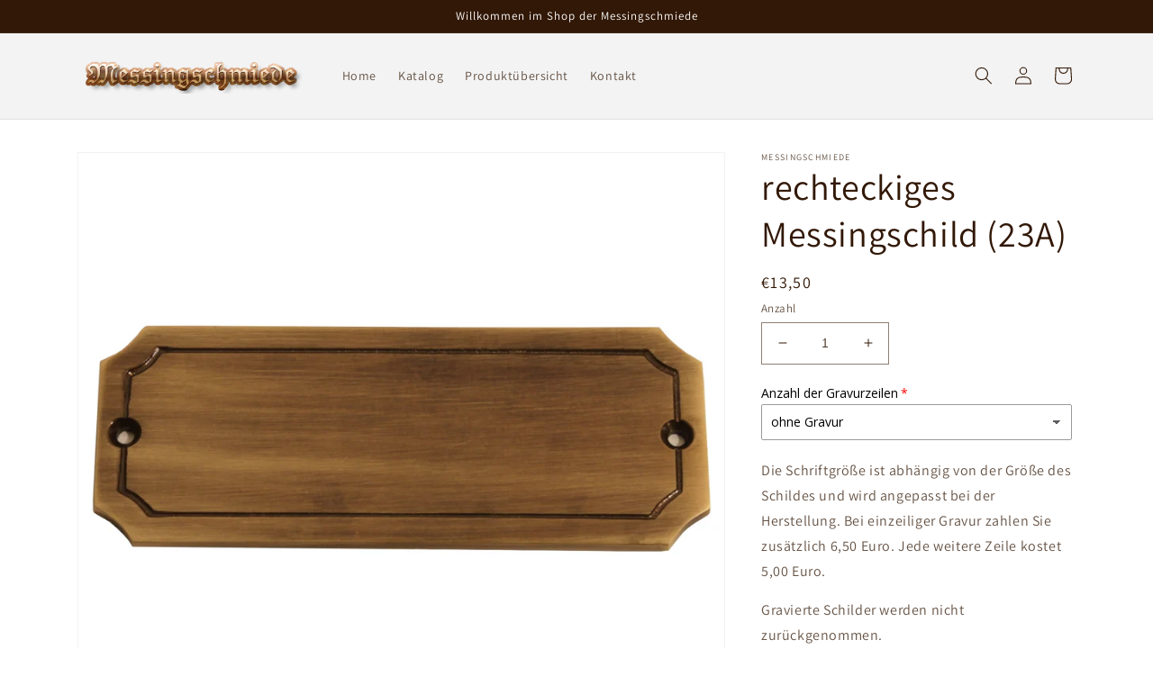

--- FILE ---
content_type: text/html; charset=utf-8
request_url: https://messingschmiede.com/products/rechteckiges-messingschild-23a
body_size: 29252
content:
<!doctype html>
<html class="no-js" lang="de">
  <head>
    <meta charset="utf-8">
    <meta http-equiv="X-UA-Compatible" content="IE=edge">
    <meta name="viewport" content="width=device-width,initial-scale=1">
    <meta name="theme-color" content="">
    <link rel="canonical" href="https://messingschmiede.com/products/rechteckiges-messingschild-23a">
    <link rel="preconnect" href="https://cdn.shopify.com" crossorigin><link rel="icon" type="image/png" href="//messingschmiede.com/cdn/shop/files/logo-quadr.png?crop=center&height=32&v=1661775880&width=32"><link rel="preconnect" href="https://fonts.shopifycdn.com" crossorigin><title>
      rechteckiges Messingschild (23A)
 &ndash; Messingschmiede</title>

    
      <meta name="description" content="schweres, rechteckiges Messingschild mit konkaven Ecken und umlaufendem Fräsrand, 2 Schraublöcher, brüniert Maße: 107x42 mm Gewicht: 110 g">
    

    

<meta property="og:site_name" content="Messingschmiede">
<meta property="og:url" content="https://messingschmiede.com/products/rechteckiges-messingschild-23a">
<meta property="og:title" content="rechteckiges Messingschild (23A)">
<meta property="og:type" content="product">
<meta property="og:description" content="schweres, rechteckiges Messingschild mit konkaven Ecken und umlaufendem Fräsrand, 2 Schraublöcher, brüniert Maße: 107x42 mm Gewicht: 110 g"><meta property="og:image" content="http://messingschmiede.com/cdn/shop/products/0023a.jpg?v=1662390658">
  <meta property="og:image:secure_url" content="https://messingschmiede.com/cdn/shop/products/0023a.jpg?v=1662390658">
  <meta property="og:image:width" content="1333">
  <meta property="og:image:height" content="1332"><meta property="og:price:amount" content="13,50">
  <meta property="og:price:currency" content="EUR"><meta name="twitter:card" content="summary_large_image">
<meta name="twitter:title" content="rechteckiges Messingschild (23A)">
<meta name="twitter:description" content="schweres, rechteckiges Messingschild mit konkaven Ecken und umlaufendem Fräsrand, 2 Schraublöcher, brüniert Maße: 107x42 mm Gewicht: 110 g">


    <script src="//messingschmiede.com/cdn/shop/t/1/assets/global.js?v=24850326154503943211661442559" defer="defer"></script>
    <script>window.performance && window.performance.mark && window.performance.mark('shopify.content_for_header.start');</script><meta id="shopify-digital-wallet" name="shopify-digital-wallet" content="/62460952753/digital_wallets/dialog">
<meta name="shopify-checkout-api-token" content="0693ac1111ca38eeda1f888b3035c678">
<meta id="in-context-paypal-metadata" data-shop-id="62460952753" data-venmo-supported="false" data-environment="production" data-locale="de_DE" data-paypal-v4="true" data-currency="EUR">
<link rel="alternate" type="application/json+oembed" href="https://messingschmiede.com/products/rechteckiges-messingschild-23a.oembed">
<script async="async" src="/checkouts/internal/preloads.js?locale=de-DE"></script>
<script id="shopify-features" type="application/json">{"accessToken":"0693ac1111ca38eeda1f888b3035c678","betas":["rich-media-storefront-analytics"],"domain":"messingschmiede.com","predictiveSearch":true,"shopId":62460952753,"locale":"de"}</script>
<script>var Shopify = Shopify || {};
Shopify.shop = "messingschmiede.myshopify.com";
Shopify.locale = "de";
Shopify.currency = {"active":"EUR","rate":"1.0"};
Shopify.country = "DE";
Shopify.theme = {"name":"Dawn","id":131097198769,"schema_name":"Dawn","schema_version":"6.0.2","theme_store_id":887,"role":"main"};
Shopify.theme.handle = "null";
Shopify.theme.style = {"id":null,"handle":null};
Shopify.cdnHost = "messingschmiede.com/cdn";
Shopify.routes = Shopify.routes || {};
Shopify.routes.root = "/";</script>
<script type="module">!function(o){(o.Shopify=o.Shopify||{}).modules=!0}(window);</script>
<script>!function(o){function n(){var o=[];function n(){o.push(Array.prototype.slice.apply(arguments))}return n.q=o,n}var t=o.Shopify=o.Shopify||{};t.loadFeatures=n(),t.autoloadFeatures=n()}(window);</script>
<script id="shop-js-analytics" type="application/json">{"pageType":"product"}</script>
<script defer="defer" async type="module" src="//messingschmiede.com/cdn/shopifycloud/shop-js/modules/v2/client.init-shop-cart-sync_e98Ab_XN.de.esm.js"></script>
<script defer="defer" async type="module" src="//messingschmiede.com/cdn/shopifycloud/shop-js/modules/v2/chunk.common_Pcw9EP95.esm.js"></script>
<script defer="defer" async type="module" src="//messingschmiede.com/cdn/shopifycloud/shop-js/modules/v2/chunk.modal_CzmY4ZhL.esm.js"></script>
<script type="module">
  await import("//messingschmiede.com/cdn/shopifycloud/shop-js/modules/v2/client.init-shop-cart-sync_e98Ab_XN.de.esm.js");
await import("//messingschmiede.com/cdn/shopifycloud/shop-js/modules/v2/chunk.common_Pcw9EP95.esm.js");
await import("//messingschmiede.com/cdn/shopifycloud/shop-js/modules/v2/chunk.modal_CzmY4ZhL.esm.js");

  window.Shopify.SignInWithShop?.initShopCartSync?.({"fedCMEnabled":true,"windoidEnabled":true});

</script>
<script id="__st">var __st={"a":62460952753,"offset":3600,"reqid":"58d09daf-9de0-458e-b307-6204147c8c12-1769475913","pageurl":"messingschmiede.com\/products\/rechteckiges-messingschild-23a","u":"a20af81fc015","p":"product","rtyp":"product","rid":7304240988337};</script>
<script>window.ShopifyPaypalV4VisibilityTracking = true;</script>
<script id="captcha-bootstrap">!function(){'use strict';const t='contact',e='account',n='new_comment',o=[[t,t],['blogs',n],['comments',n],[t,'customer']],c=[[e,'customer_login'],[e,'guest_login'],[e,'recover_customer_password'],[e,'create_customer']],r=t=>t.map((([t,e])=>`form[action*='/${t}']:not([data-nocaptcha='true']) input[name='form_type'][value='${e}']`)).join(','),a=t=>()=>t?[...document.querySelectorAll(t)].map((t=>t.form)):[];function s(){const t=[...o],e=r(t);return a(e)}const i='password',u='form_key',d=['recaptcha-v3-token','g-recaptcha-response','h-captcha-response',i],f=()=>{try{return window.sessionStorage}catch{return}},m='__shopify_v',_=t=>t.elements[u];function p(t,e,n=!1){try{const o=window.sessionStorage,c=JSON.parse(o.getItem(e)),{data:r}=function(t){const{data:e,action:n}=t;return t[m]||n?{data:e,action:n}:{data:t,action:n}}(c);for(const[e,n]of Object.entries(r))t.elements[e]&&(t.elements[e].value=n);n&&o.removeItem(e)}catch(o){console.error('form repopulation failed',{error:o})}}const l='form_type',E='cptcha';function T(t){t.dataset[E]=!0}const w=window,h=w.document,L='Shopify',v='ce_forms',y='captcha';let A=!1;((t,e)=>{const n=(g='f06e6c50-85a8-45c8-87d0-21a2b65856fe',I='https://cdn.shopify.com/shopifycloud/storefront-forms-hcaptcha/ce_storefront_forms_captcha_hcaptcha.v1.5.2.iife.js',D={infoText:'Durch hCaptcha geschützt',privacyText:'Datenschutz',termsText:'Allgemeine Geschäftsbedingungen'},(t,e,n)=>{const o=w[L][v],c=o.bindForm;if(c)return c(t,g,e,D).then(n);var r;o.q.push([[t,g,e,D],n]),r=I,A||(h.body.append(Object.assign(h.createElement('script'),{id:'captcha-provider',async:!0,src:r})),A=!0)});var g,I,D;w[L]=w[L]||{},w[L][v]=w[L][v]||{},w[L][v].q=[],w[L][y]=w[L][y]||{},w[L][y].protect=function(t,e){n(t,void 0,e),T(t)},Object.freeze(w[L][y]),function(t,e,n,w,h,L){const[v,y,A,g]=function(t,e,n){const i=e?o:[],u=t?c:[],d=[...i,...u],f=r(d),m=r(i),_=r(d.filter((([t,e])=>n.includes(e))));return[a(f),a(m),a(_),s()]}(w,h,L),I=t=>{const e=t.target;return e instanceof HTMLFormElement?e:e&&e.form},D=t=>v().includes(t);t.addEventListener('submit',(t=>{const e=I(t);if(!e)return;const n=D(e)&&!e.dataset.hcaptchaBound&&!e.dataset.recaptchaBound,o=_(e),c=g().includes(e)&&(!o||!o.value);(n||c)&&t.preventDefault(),c&&!n&&(function(t){try{if(!f())return;!function(t){const e=f();if(!e)return;const n=_(t);if(!n)return;const o=n.value;o&&e.removeItem(o)}(t);const e=Array.from(Array(32),(()=>Math.random().toString(36)[2])).join('');!function(t,e){_(t)||t.append(Object.assign(document.createElement('input'),{type:'hidden',name:u})),t.elements[u].value=e}(t,e),function(t,e){const n=f();if(!n)return;const o=[...t.querySelectorAll(`input[type='${i}']`)].map((({name:t})=>t)),c=[...d,...o],r={};for(const[a,s]of new FormData(t).entries())c.includes(a)||(r[a]=s);n.setItem(e,JSON.stringify({[m]:1,action:t.action,data:r}))}(t,e)}catch(e){console.error('failed to persist form',e)}}(e),e.submit())}));const S=(t,e)=>{t&&!t.dataset[E]&&(n(t,e.some((e=>e===t))),T(t))};for(const o of['focusin','change'])t.addEventListener(o,(t=>{const e=I(t);D(e)&&S(e,y())}));const B=e.get('form_key'),M=e.get(l),P=B&&M;t.addEventListener('DOMContentLoaded',(()=>{const t=y();if(P)for(const e of t)e.elements[l].value===M&&p(e,B);[...new Set([...A(),...v().filter((t=>'true'===t.dataset.shopifyCaptcha))])].forEach((e=>S(e,t)))}))}(h,new URLSearchParams(w.location.search),n,t,e,['guest_login'])})(!0,!0)}();</script>
<script integrity="sha256-4kQ18oKyAcykRKYeNunJcIwy7WH5gtpwJnB7kiuLZ1E=" data-source-attribution="shopify.loadfeatures" defer="defer" src="//messingschmiede.com/cdn/shopifycloud/storefront/assets/storefront/load_feature-a0a9edcb.js" crossorigin="anonymous"></script>
<script data-source-attribution="shopify.dynamic_checkout.dynamic.init">var Shopify=Shopify||{};Shopify.PaymentButton=Shopify.PaymentButton||{isStorefrontPortableWallets:!0,init:function(){window.Shopify.PaymentButton.init=function(){};var t=document.createElement("script");t.src="https://messingschmiede.com/cdn/shopifycloud/portable-wallets/latest/portable-wallets.de.js",t.type="module",document.head.appendChild(t)}};
</script>
<script data-source-attribution="shopify.dynamic_checkout.buyer_consent">
  function portableWalletsHideBuyerConsent(e){var t=document.getElementById("shopify-buyer-consent"),n=document.getElementById("shopify-subscription-policy-button");t&&n&&(t.classList.add("hidden"),t.setAttribute("aria-hidden","true"),n.removeEventListener("click",e))}function portableWalletsShowBuyerConsent(e){var t=document.getElementById("shopify-buyer-consent"),n=document.getElementById("shopify-subscription-policy-button");t&&n&&(t.classList.remove("hidden"),t.removeAttribute("aria-hidden"),n.addEventListener("click",e))}window.Shopify?.PaymentButton&&(window.Shopify.PaymentButton.hideBuyerConsent=portableWalletsHideBuyerConsent,window.Shopify.PaymentButton.showBuyerConsent=portableWalletsShowBuyerConsent);
</script>
<script>
  function portableWalletsCleanup(e){e&&e.src&&console.error("Failed to load portable wallets script "+e.src);var t=document.querySelectorAll("shopify-accelerated-checkout .shopify-payment-button__skeleton, shopify-accelerated-checkout-cart .wallet-cart-button__skeleton"),e=document.getElementById("shopify-buyer-consent");for(let e=0;e<t.length;e++)t[e].remove();e&&e.remove()}function portableWalletsNotLoadedAsModule(e){e instanceof ErrorEvent&&"string"==typeof e.message&&e.message.includes("import.meta")&&"string"==typeof e.filename&&e.filename.includes("portable-wallets")&&(window.removeEventListener("error",portableWalletsNotLoadedAsModule),window.Shopify.PaymentButton.failedToLoad=e,"loading"===document.readyState?document.addEventListener("DOMContentLoaded",window.Shopify.PaymentButton.init):window.Shopify.PaymentButton.init())}window.addEventListener("error",portableWalletsNotLoadedAsModule);
</script>

<script type="module" src="https://messingschmiede.com/cdn/shopifycloud/portable-wallets/latest/portable-wallets.de.js" onError="portableWalletsCleanup(this)" crossorigin="anonymous"></script>
<script nomodule>
  document.addEventListener("DOMContentLoaded", portableWalletsCleanup);
</script>

<script id='scb4127' type='text/javascript' async='' src='https://messingschmiede.com/cdn/shopifycloud/privacy-banner/storefront-banner.js'></script><link id="shopify-accelerated-checkout-styles" rel="stylesheet" media="screen" href="https://messingschmiede.com/cdn/shopifycloud/portable-wallets/latest/accelerated-checkout-backwards-compat.css" crossorigin="anonymous">
<style id="shopify-accelerated-checkout-cart">
        #shopify-buyer-consent {
  margin-top: 1em;
  display: inline-block;
  width: 100%;
}

#shopify-buyer-consent.hidden {
  display: none;
}

#shopify-subscription-policy-button {
  background: none;
  border: none;
  padding: 0;
  text-decoration: underline;
  font-size: inherit;
  cursor: pointer;
}

#shopify-subscription-policy-button::before {
  box-shadow: none;
}

      </style>
<script id="sections-script" data-sections="product-recommendations,header,footer" defer="defer" src="//messingschmiede.com/cdn/shop/t/1/compiled_assets/scripts.js?v=368"></script>
<script>window.performance && window.performance.mark && window.performance.mark('shopify.content_for_header.end');</script>


    <style data-shopify>
      @font-face {
  font-family: Assistant;
  font-weight: 400;
  font-style: normal;
  font-display: swap;
  src: url("//messingschmiede.com/cdn/fonts/assistant/assistant_n4.9120912a469cad1cc292572851508ca49d12e768.woff2") format("woff2"),
       url("//messingschmiede.com/cdn/fonts/assistant/assistant_n4.6e9875ce64e0fefcd3f4446b7ec9036b3ddd2985.woff") format("woff");
}

      @font-face {
  font-family: Assistant;
  font-weight: 700;
  font-style: normal;
  font-display: swap;
  src: url("//messingschmiede.com/cdn/fonts/assistant/assistant_n7.bf44452348ec8b8efa3aa3068825305886b1c83c.woff2") format("woff2"),
       url("//messingschmiede.com/cdn/fonts/assistant/assistant_n7.0c887fee83f6b3bda822f1150b912c72da0f7b64.woff") format("woff");
}

      
      
      @font-face {
  font-family: Assistant;
  font-weight: 400;
  font-style: normal;
  font-display: swap;
  src: url("//messingschmiede.com/cdn/fonts/assistant/assistant_n4.9120912a469cad1cc292572851508ca49d12e768.woff2") format("woff2"),
       url("//messingschmiede.com/cdn/fonts/assistant/assistant_n4.6e9875ce64e0fefcd3f4446b7ec9036b3ddd2985.woff") format("woff");
}


      :root {
        --font-body-family: Assistant, sans-serif;
        --font-body-style: normal;
        --font-body-weight: 400;
        --font-body-weight-bold: 700;

        --font-heading-family: Assistant, sans-serif;
        --font-heading-style: normal;
        --font-heading-weight: 400;

        --font-body-scale: 1.0;
        --font-heading-scale: 1.0;

        --color-base-text: 50, 24, 6;
        --color-shadow: 50, 24, 6;
        --color-base-background-1: 255, 255, 255;
        --color-base-background-2: 243, 243, 243;
        --color-base-solid-button-labels: 255, 255, 255;
        --color-base-outline-button-labels: 63, 12, 12;
        --color-base-accent-1: 129, 47, 51;
        --color-base-accent-2: 166, 87, 73;
        --payment-terms-background-color: #ffffff;

        --gradient-base-background-1: #ffffff;
        --gradient-base-background-2: #f3f3f3;
        --gradient-base-accent-1: #812f33;
        --gradient-base-accent-2: #a65749;

        --media-padding: px;
        --media-border-opacity: 0.05;
        --media-border-width: 1px;
        --media-radius: 0px;
        --media-shadow-opacity: 0.0;
        --media-shadow-horizontal-offset: 0px;
        --media-shadow-vertical-offset: 4px;
        --media-shadow-blur-radius: 5px;
        --media-shadow-visible: 0;

        --page-width: 120rem;
        --page-width-margin: 0rem;

        --card-image-padding: 0.0rem;
        --card-corner-radius: 0.2rem;
        --card-text-alignment: left;
        --card-border-width: 0.1rem;
        --card-border-opacity: 0.1;
        --card-shadow-opacity: 0.0;
        --card-shadow-visible: 0;
        --card-shadow-horizontal-offset: 0.0rem;
        --card-shadow-vertical-offset: 0.4rem;
        --card-shadow-blur-radius: 0.5rem;

        --badge-corner-radius: 4.0rem;

        --popup-border-width: 1px;
        --popup-border-opacity: 0.1;
        --popup-corner-radius: 0px;
        --popup-shadow-opacity: 0.0;
        --popup-shadow-horizontal-offset: 0px;
        --popup-shadow-vertical-offset: 4px;
        --popup-shadow-blur-radius: 5px;

        --drawer-border-width: 1px;
        --drawer-border-opacity: 0.1;
        --drawer-shadow-opacity: 0.0;
        --drawer-shadow-horizontal-offset: 0px;
        --drawer-shadow-vertical-offset: 4px;
        --drawer-shadow-blur-radius: 5px;

        --spacing-sections-desktop: 0px;
        --spacing-sections-mobile: 0px;

        --grid-desktop-vertical-spacing: 8px;
        --grid-desktop-horizontal-spacing: 8px;
        --grid-mobile-vertical-spacing: 4px;
        --grid-mobile-horizontal-spacing: 4px;

        --text-boxes-border-opacity: 0.1;
        --text-boxes-border-width: 0px;
        --text-boxes-radius: 0px;
        --text-boxes-shadow-opacity: 0.0;
        --text-boxes-shadow-visible: 0;
        --text-boxes-shadow-horizontal-offset: 0px;
        --text-boxes-shadow-vertical-offset: 4px;
        --text-boxes-shadow-blur-radius: 5px;

        --buttons-radius: 4px;
        --buttons-radius-outset: 5px;
        --buttons-border-width: 1px;
        --buttons-border-opacity: 1.0;
        --buttons-shadow-opacity: 0.0;
        --buttons-shadow-visible: 0;
        --buttons-shadow-horizontal-offset: 0px;
        --buttons-shadow-vertical-offset: 4px;
        --buttons-shadow-blur-radius: 5px;
        --buttons-border-offset: 0.3px;

        --inputs-radius: 0px;
        --inputs-border-width: 1px;
        --inputs-border-opacity: 0.55;
        --inputs-shadow-opacity: 0.0;
        --inputs-shadow-horizontal-offset: 0px;
        --inputs-margin-offset: 0px;
        --inputs-shadow-vertical-offset: 4px;
        --inputs-shadow-blur-radius: 5px;
        --inputs-radius-outset: 0px;

        --variant-pills-radius: 40px;
        --variant-pills-border-width: 1px;
        --variant-pills-border-opacity: 0.55;
        --variant-pills-shadow-opacity: 0.0;
        --variant-pills-shadow-horizontal-offset: 0px;
        --variant-pills-shadow-vertical-offset: 4px;
        --variant-pills-shadow-blur-radius: 5px;
      }

      *,
      *::before,
      *::after {
        box-sizing: inherit;
      }

      html {
        box-sizing: border-box;
        font-size: calc(var(--font-body-scale) * 62.5%);
        height: 100%;
      }

      body {
        display: grid;
        grid-template-rows: auto auto 1fr auto;
        grid-template-columns: 100%;
        min-height: 100%;
        margin: 0;
        font-size: 1.5rem;
        letter-spacing: 0.06rem;
        line-height: calc(1 + 0.8 / var(--font-body-scale));
        font-family: var(--font-body-family);
        font-style: var(--font-body-style);
        font-weight: var(--font-body-weight);
      }

      @media screen and (min-width: 750px) {
        body {
          font-size: 1.6rem;
        }
      }
    </style>

    <link href="//messingschmiede.com/cdn/shop/t/1/assets/base.css?v=19666067365360246481661442574" rel="stylesheet" type="text/css" media="all" />
<link rel="preload" as="font" href="//messingschmiede.com/cdn/fonts/assistant/assistant_n4.9120912a469cad1cc292572851508ca49d12e768.woff2" type="font/woff2" crossorigin><link rel="preload" as="font" href="//messingschmiede.com/cdn/fonts/assistant/assistant_n4.9120912a469cad1cc292572851508ca49d12e768.woff2" type="font/woff2" crossorigin><link rel="stylesheet" href="//messingschmiede.com/cdn/shop/t/1/assets/component-predictive-search.css?v=165644661289088488651661442554" media="print" onload="this.media='all'"><script>document.documentElement.className = document.documentElement.className.replace('no-js', 'js');
    if (Shopify.designMode) {
      document.documentElement.classList.add('shopify-design-mode');
    }
    </script>
  <script src="https://cdn.shopify.com/extensions/019b92df-1966-750c-943d-a8ced4b05ac2/option-cli3-369/assets/gpomain.js" type="text/javascript" defer="defer"></script>
<link href="https://monorail-edge.shopifysvc.com" rel="dns-prefetch">
<script>(function(){if ("sendBeacon" in navigator && "performance" in window) {try {var session_token_from_headers = performance.getEntriesByType('navigation')[0].serverTiming.find(x => x.name == '_s').description;} catch {var session_token_from_headers = undefined;}var session_cookie_matches = document.cookie.match(/_shopify_s=([^;]*)/);var session_token_from_cookie = session_cookie_matches && session_cookie_matches.length === 2 ? session_cookie_matches[1] : "";var session_token = session_token_from_headers || session_token_from_cookie || "";function handle_abandonment_event(e) {var entries = performance.getEntries().filter(function(entry) {return /monorail-edge.shopifysvc.com/.test(entry.name);});if (!window.abandonment_tracked && entries.length === 0) {window.abandonment_tracked = true;var currentMs = Date.now();var navigation_start = performance.timing.navigationStart;var payload = {shop_id: 62460952753,url: window.location.href,navigation_start,duration: currentMs - navigation_start,session_token,page_type: "product"};window.navigator.sendBeacon("https://monorail-edge.shopifysvc.com/v1/produce", JSON.stringify({schema_id: "online_store_buyer_site_abandonment/1.1",payload: payload,metadata: {event_created_at_ms: currentMs,event_sent_at_ms: currentMs}}));}}window.addEventListener('pagehide', handle_abandonment_event);}}());</script>
<script id="web-pixels-manager-setup">(function e(e,d,r,n,o){if(void 0===o&&(o={}),!Boolean(null===(a=null===(i=window.Shopify)||void 0===i?void 0:i.analytics)||void 0===a?void 0:a.replayQueue)){var i,a;window.Shopify=window.Shopify||{};var t=window.Shopify;t.analytics=t.analytics||{};var s=t.analytics;s.replayQueue=[],s.publish=function(e,d,r){return s.replayQueue.push([e,d,r]),!0};try{self.performance.mark("wpm:start")}catch(e){}var l=function(){var e={modern:/Edge?\/(1{2}[4-9]|1[2-9]\d|[2-9]\d{2}|\d{4,})\.\d+(\.\d+|)|Firefox\/(1{2}[4-9]|1[2-9]\d|[2-9]\d{2}|\d{4,})\.\d+(\.\d+|)|Chrom(ium|e)\/(9{2}|\d{3,})\.\d+(\.\d+|)|(Maci|X1{2}).+ Version\/(15\.\d+|(1[6-9]|[2-9]\d|\d{3,})\.\d+)([,.]\d+|)( \(\w+\)|)( Mobile\/\w+|) Safari\/|Chrome.+OPR\/(9{2}|\d{3,})\.\d+\.\d+|(CPU[ +]OS|iPhone[ +]OS|CPU[ +]iPhone|CPU IPhone OS|CPU iPad OS)[ +]+(15[._]\d+|(1[6-9]|[2-9]\d|\d{3,})[._]\d+)([._]\d+|)|Android:?[ /-](13[3-9]|1[4-9]\d|[2-9]\d{2}|\d{4,})(\.\d+|)(\.\d+|)|Android.+Firefox\/(13[5-9]|1[4-9]\d|[2-9]\d{2}|\d{4,})\.\d+(\.\d+|)|Android.+Chrom(ium|e)\/(13[3-9]|1[4-9]\d|[2-9]\d{2}|\d{4,})\.\d+(\.\d+|)|SamsungBrowser\/([2-9]\d|\d{3,})\.\d+/,legacy:/Edge?\/(1[6-9]|[2-9]\d|\d{3,})\.\d+(\.\d+|)|Firefox\/(5[4-9]|[6-9]\d|\d{3,})\.\d+(\.\d+|)|Chrom(ium|e)\/(5[1-9]|[6-9]\d|\d{3,})\.\d+(\.\d+|)([\d.]+$|.*Safari\/(?![\d.]+ Edge\/[\d.]+$))|(Maci|X1{2}).+ Version\/(10\.\d+|(1[1-9]|[2-9]\d|\d{3,})\.\d+)([,.]\d+|)( \(\w+\)|)( Mobile\/\w+|) Safari\/|Chrome.+OPR\/(3[89]|[4-9]\d|\d{3,})\.\d+\.\d+|(CPU[ +]OS|iPhone[ +]OS|CPU[ +]iPhone|CPU IPhone OS|CPU iPad OS)[ +]+(10[._]\d+|(1[1-9]|[2-9]\d|\d{3,})[._]\d+)([._]\d+|)|Android:?[ /-](13[3-9]|1[4-9]\d|[2-9]\d{2}|\d{4,})(\.\d+|)(\.\d+|)|Mobile Safari.+OPR\/([89]\d|\d{3,})\.\d+\.\d+|Android.+Firefox\/(13[5-9]|1[4-9]\d|[2-9]\d{2}|\d{4,})\.\d+(\.\d+|)|Android.+Chrom(ium|e)\/(13[3-9]|1[4-9]\d|[2-9]\d{2}|\d{4,})\.\d+(\.\d+|)|Android.+(UC? ?Browser|UCWEB|U3)[ /]?(15\.([5-9]|\d{2,})|(1[6-9]|[2-9]\d|\d{3,})\.\d+)\.\d+|SamsungBrowser\/(5\.\d+|([6-9]|\d{2,})\.\d+)|Android.+MQ{2}Browser\/(14(\.(9|\d{2,})|)|(1[5-9]|[2-9]\d|\d{3,})(\.\d+|))(\.\d+|)|K[Aa][Ii]OS\/(3\.\d+|([4-9]|\d{2,})\.\d+)(\.\d+|)/},d=e.modern,r=e.legacy,n=navigator.userAgent;return n.match(d)?"modern":n.match(r)?"legacy":"unknown"}(),u="modern"===l?"modern":"legacy",c=(null!=n?n:{modern:"",legacy:""})[u],f=function(e){return[e.baseUrl,"/wpm","/b",e.hashVersion,"modern"===e.buildTarget?"m":"l",".js"].join("")}({baseUrl:d,hashVersion:r,buildTarget:u}),m=function(e){var d=e.version,r=e.bundleTarget,n=e.surface,o=e.pageUrl,i=e.monorailEndpoint;return{emit:function(e){var a=e.status,t=e.errorMsg,s=(new Date).getTime(),l=JSON.stringify({metadata:{event_sent_at_ms:s},events:[{schema_id:"web_pixels_manager_load/3.1",payload:{version:d,bundle_target:r,page_url:o,status:a,surface:n,error_msg:t},metadata:{event_created_at_ms:s}}]});if(!i)return console&&console.warn&&console.warn("[Web Pixels Manager] No Monorail endpoint provided, skipping logging."),!1;try{return self.navigator.sendBeacon.bind(self.navigator)(i,l)}catch(e){}var u=new XMLHttpRequest;try{return u.open("POST",i,!0),u.setRequestHeader("Content-Type","text/plain"),u.send(l),!0}catch(e){return console&&console.warn&&console.warn("[Web Pixels Manager] Got an unhandled error while logging to Monorail."),!1}}}}({version:r,bundleTarget:l,surface:e.surface,pageUrl:self.location.href,monorailEndpoint:e.monorailEndpoint});try{o.browserTarget=l,function(e){var d=e.src,r=e.async,n=void 0===r||r,o=e.onload,i=e.onerror,a=e.sri,t=e.scriptDataAttributes,s=void 0===t?{}:t,l=document.createElement("script"),u=document.querySelector("head"),c=document.querySelector("body");if(l.async=n,l.src=d,a&&(l.integrity=a,l.crossOrigin="anonymous"),s)for(var f in s)if(Object.prototype.hasOwnProperty.call(s,f))try{l.dataset[f]=s[f]}catch(e){}if(o&&l.addEventListener("load",o),i&&l.addEventListener("error",i),u)u.appendChild(l);else{if(!c)throw new Error("Did not find a head or body element to append the script");c.appendChild(l)}}({src:f,async:!0,onload:function(){if(!function(){var e,d;return Boolean(null===(d=null===(e=window.Shopify)||void 0===e?void 0:e.analytics)||void 0===d?void 0:d.initialized)}()){var d=window.webPixelsManager.init(e)||void 0;if(d){var r=window.Shopify.analytics;r.replayQueue.forEach((function(e){var r=e[0],n=e[1],o=e[2];d.publishCustomEvent(r,n,o)})),r.replayQueue=[],r.publish=d.publishCustomEvent,r.visitor=d.visitor,r.initialized=!0}}},onerror:function(){return m.emit({status:"failed",errorMsg:"".concat(f," has failed to load")})},sri:function(e){var d=/^sha384-[A-Za-z0-9+/=]+$/;return"string"==typeof e&&d.test(e)}(c)?c:"",scriptDataAttributes:o}),m.emit({status:"loading"})}catch(e){m.emit({status:"failed",errorMsg:(null==e?void 0:e.message)||"Unknown error"})}}})({shopId: 62460952753,storefrontBaseUrl: "https://messingschmiede.com",extensionsBaseUrl: "https://extensions.shopifycdn.com/cdn/shopifycloud/web-pixels-manager",monorailEndpoint: "https://monorail-edge.shopifysvc.com/unstable/produce_batch",surface: "storefront-renderer",enabledBetaFlags: ["2dca8a86"],webPixelsConfigList: [{"id":"shopify-app-pixel","configuration":"{}","eventPayloadVersion":"v1","runtimeContext":"STRICT","scriptVersion":"0450","apiClientId":"shopify-pixel","type":"APP","privacyPurposes":["ANALYTICS","MARKETING"]},{"id":"shopify-custom-pixel","eventPayloadVersion":"v1","runtimeContext":"LAX","scriptVersion":"0450","apiClientId":"shopify-pixel","type":"CUSTOM","privacyPurposes":["ANALYTICS","MARKETING"]}],isMerchantRequest: false,initData: {"shop":{"name":"Messingschmiede","paymentSettings":{"currencyCode":"EUR"},"myshopifyDomain":"messingschmiede.myshopify.com","countryCode":"DE","storefrontUrl":"https:\/\/messingschmiede.com"},"customer":null,"cart":null,"checkout":null,"productVariants":[{"price":{"amount":13.5,"currencyCode":"EUR"},"product":{"title":"rechteckiges Messingschild (23A)","vendor":"Messingschmiede","id":"7304240988337","untranslatedTitle":"rechteckiges Messingschild (23A)","url":"\/products\/rechteckiges-messingschild-23a","type":"zweizeilige Gravur"},"id":"42113221886129","image":{"src":"\/\/messingschmiede.com\/cdn\/shop\/products\/0023a.jpg?v=1662390658"},"sku":"0023 A","title":"Default Title","untranslatedTitle":"Default Title"}],"purchasingCompany":null},},"https://messingschmiede.com/cdn","fcfee988w5aeb613cpc8e4bc33m6693e112",{"modern":"","legacy":""},{"shopId":"62460952753","storefrontBaseUrl":"https:\/\/messingschmiede.com","extensionBaseUrl":"https:\/\/extensions.shopifycdn.com\/cdn\/shopifycloud\/web-pixels-manager","surface":"storefront-renderer","enabledBetaFlags":"[\"2dca8a86\"]","isMerchantRequest":"false","hashVersion":"fcfee988w5aeb613cpc8e4bc33m6693e112","publish":"custom","events":"[[\"page_viewed\",{}],[\"product_viewed\",{\"productVariant\":{\"price\":{\"amount\":13.5,\"currencyCode\":\"EUR\"},\"product\":{\"title\":\"rechteckiges Messingschild (23A)\",\"vendor\":\"Messingschmiede\",\"id\":\"7304240988337\",\"untranslatedTitle\":\"rechteckiges Messingschild (23A)\",\"url\":\"\/products\/rechteckiges-messingschild-23a\",\"type\":\"zweizeilige Gravur\"},\"id\":\"42113221886129\",\"image\":{\"src\":\"\/\/messingschmiede.com\/cdn\/shop\/products\/0023a.jpg?v=1662390658\"},\"sku\":\"0023 A\",\"title\":\"Default Title\",\"untranslatedTitle\":\"Default Title\"}}]]"});</script><script>
  window.ShopifyAnalytics = window.ShopifyAnalytics || {};
  window.ShopifyAnalytics.meta = window.ShopifyAnalytics.meta || {};
  window.ShopifyAnalytics.meta.currency = 'EUR';
  var meta = {"product":{"id":7304240988337,"gid":"gid:\/\/shopify\/Product\/7304240988337","vendor":"Messingschmiede","type":"zweizeilige Gravur","handle":"rechteckiges-messingschild-23a","variants":[{"id":42113221886129,"price":1350,"name":"rechteckiges Messingschild (23A)","public_title":null,"sku":"0023 A"}],"remote":false},"page":{"pageType":"product","resourceType":"product","resourceId":7304240988337,"requestId":"58d09daf-9de0-458e-b307-6204147c8c12-1769475913"}};
  for (var attr in meta) {
    window.ShopifyAnalytics.meta[attr] = meta[attr];
  }
</script>
<script class="analytics">
  (function () {
    var customDocumentWrite = function(content) {
      var jquery = null;

      if (window.jQuery) {
        jquery = window.jQuery;
      } else if (window.Checkout && window.Checkout.$) {
        jquery = window.Checkout.$;
      }

      if (jquery) {
        jquery('body').append(content);
      }
    };

    var hasLoggedConversion = function(token) {
      if (token) {
        return document.cookie.indexOf('loggedConversion=' + token) !== -1;
      }
      return false;
    }

    var setCookieIfConversion = function(token) {
      if (token) {
        var twoMonthsFromNow = new Date(Date.now());
        twoMonthsFromNow.setMonth(twoMonthsFromNow.getMonth() + 2);

        document.cookie = 'loggedConversion=' + token + '; expires=' + twoMonthsFromNow;
      }
    }

    var trekkie = window.ShopifyAnalytics.lib = window.trekkie = window.trekkie || [];
    if (trekkie.integrations) {
      return;
    }
    trekkie.methods = [
      'identify',
      'page',
      'ready',
      'track',
      'trackForm',
      'trackLink'
    ];
    trekkie.factory = function(method) {
      return function() {
        var args = Array.prototype.slice.call(arguments);
        args.unshift(method);
        trekkie.push(args);
        return trekkie;
      };
    };
    for (var i = 0; i < trekkie.methods.length; i++) {
      var key = trekkie.methods[i];
      trekkie[key] = trekkie.factory(key);
    }
    trekkie.load = function(config) {
      trekkie.config = config || {};
      trekkie.config.initialDocumentCookie = document.cookie;
      var first = document.getElementsByTagName('script')[0];
      var script = document.createElement('script');
      script.type = 'text/javascript';
      script.onerror = function(e) {
        var scriptFallback = document.createElement('script');
        scriptFallback.type = 'text/javascript';
        scriptFallback.onerror = function(error) {
                var Monorail = {
      produce: function produce(monorailDomain, schemaId, payload) {
        var currentMs = new Date().getTime();
        var event = {
          schema_id: schemaId,
          payload: payload,
          metadata: {
            event_created_at_ms: currentMs,
            event_sent_at_ms: currentMs
          }
        };
        return Monorail.sendRequest("https://" + monorailDomain + "/v1/produce", JSON.stringify(event));
      },
      sendRequest: function sendRequest(endpointUrl, payload) {
        // Try the sendBeacon API
        if (window && window.navigator && typeof window.navigator.sendBeacon === 'function' && typeof window.Blob === 'function' && !Monorail.isIos12()) {
          var blobData = new window.Blob([payload], {
            type: 'text/plain'
          });

          if (window.navigator.sendBeacon(endpointUrl, blobData)) {
            return true;
          } // sendBeacon was not successful

        } // XHR beacon

        var xhr = new XMLHttpRequest();

        try {
          xhr.open('POST', endpointUrl);
          xhr.setRequestHeader('Content-Type', 'text/plain');
          xhr.send(payload);
        } catch (e) {
          console.log(e);
        }

        return false;
      },
      isIos12: function isIos12() {
        return window.navigator.userAgent.lastIndexOf('iPhone; CPU iPhone OS 12_') !== -1 || window.navigator.userAgent.lastIndexOf('iPad; CPU OS 12_') !== -1;
      }
    };
    Monorail.produce('monorail-edge.shopifysvc.com',
      'trekkie_storefront_load_errors/1.1',
      {shop_id: 62460952753,
      theme_id: 131097198769,
      app_name: "storefront",
      context_url: window.location.href,
      source_url: "//messingschmiede.com/cdn/s/trekkie.storefront.a804e9514e4efded663580eddd6991fcc12b5451.min.js"});

        };
        scriptFallback.async = true;
        scriptFallback.src = '//messingschmiede.com/cdn/s/trekkie.storefront.a804e9514e4efded663580eddd6991fcc12b5451.min.js';
        first.parentNode.insertBefore(scriptFallback, first);
      };
      script.async = true;
      script.src = '//messingschmiede.com/cdn/s/trekkie.storefront.a804e9514e4efded663580eddd6991fcc12b5451.min.js';
      first.parentNode.insertBefore(script, first);
    };
    trekkie.load(
      {"Trekkie":{"appName":"storefront","development":false,"defaultAttributes":{"shopId":62460952753,"isMerchantRequest":null,"themeId":131097198769,"themeCityHash":"5805430353680365890","contentLanguage":"de","currency":"EUR","eventMetadataId":"c84c6fa5-fc33-4242-b46d-09cd6fb3b5d3"},"isServerSideCookieWritingEnabled":true,"monorailRegion":"shop_domain","enabledBetaFlags":["65f19447"]},"Session Attribution":{},"S2S":{"facebookCapiEnabled":false,"source":"trekkie-storefront-renderer","apiClientId":580111}}
    );

    var loaded = false;
    trekkie.ready(function() {
      if (loaded) return;
      loaded = true;

      window.ShopifyAnalytics.lib = window.trekkie;

      var originalDocumentWrite = document.write;
      document.write = customDocumentWrite;
      try { window.ShopifyAnalytics.merchantGoogleAnalytics.call(this); } catch(error) {};
      document.write = originalDocumentWrite;

      window.ShopifyAnalytics.lib.page(null,{"pageType":"product","resourceType":"product","resourceId":7304240988337,"requestId":"58d09daf-9de0-458e-b307-6204147c8c12-1769475913","shopifyEmitted":true});

      var match = window.location.pathname.match(/checkouts\/(.+)\/(thank_you|post_purchase)/)
      var token = match? match[1]: undefined;
      if (!hasLoggedConversion(token)) {
        setCookieIfConversion(token);
        window.ShopifyAnalytics.lib.track("Viewed Product",{"currency":"EUR","variantId":42113221886129,"productId":7304240988337,"productGid":"gid:\/\/shopify\/Product\/7304240988337","name":"rechteckiges Messingschild (23A)","price":"13.50","sku":"0023 A","brand":"Messingschmiede","variant":null,"category":"zweizeilige Gravur","nonInteraction":true,"remote":false},undefined,undefined,{"shopifyEmitted":true});
      window.ShopifyAnalytics.lib.track("monorail:\/\/trekkie_storefront_viewed_product\/1.1",{"currency":"EUR","variantId":42113221886129,"productId":7304240988337,"productGid":"gid:\/\/shopify\/Product\/7304240988337","name":"rechteckiges Messingschild (23A)","price":"13.50","sku":"0023 A","brand":"Messingschmiede","variant":null,"category":"zweizeilige Gravur","nonInteraction":true,"remote":false,"referer":"https:\/\/messingschmiede.com\/products\/rechteckiges-messingschild-23a"});
      }
    });


        var eventsListenerScript = document.createElement('script');
        eventsListenerScript.async = true;
        eventsListenerScript.src = "//messingschmiede.com/cdn/shopifycloud/storefront/assets/shop_events_listener-3da45d37.js";
        document.getElementsByTagName('head')[0].appendChild(eventsListenerScript);

})();</script>
<script
  defer
  src="https://messingschmiede.com/cdn/shopifycloud/perf-kit/shopify-perf-kit-3.0.4.min.js"
  data-application="storefront-renderer"
  data-shop-id="62460952753"
  data-render-region="gcp-us-east1"
  data-page-type="product"
  data-theme-instance-id="131097198769"
  data-theme-name="Dawn"
  data-theme-version="6.0.2"
  data-monorail-region="shop_domain"
  data-resource-timing-sampling-rate="10"
  data-shs="true"
  data-shs-beacon="true"
  data-shs-export-with-fetch="true"
  data-shs-logs-sample-rate="1"
  data-shs-beacon-endpoint="https://messingschmiede.com/api/collect"
></script>
</head>

  <body class="gradient">
    <a class="skip-to-content-link button visually-hidden" href="#MainContent">
      Direkt zum Inhalt
    </a><div id="shopify-section-announcement-bar" class="shopify-section"><div class="announcement-bar color-inverse gradient" role="region" aria-label="Ankündigung" ><p class="announcement-bar__message h5">
                Willkommen im Shop der Messingschmiede
</p></div>
</div>
    <div id="shopify-section-header" class="shopify-section section-header"><link rel="stylesheet" href="//messingschmiede.com/cdn/shop/t/1/assets/component-list-menu.css?v=151968516119678728991661442562" media="print" onload="this.media='all'">
<link rel="stylesheet" href="//messingschmiede.com/cdn/shop/t/1/assets/component-search.css?v=96455689198851321781661442547" media="print" onload="this.media='all'">
<link rel="stylesheet" href="//messingschmiede.com/cdn/shop/t/1/assets/component-menu-drawer.css?v=182311192829367774911661442552" media="print" onload="this.media='all'">
<link rel="stylesheet" href="//messingschmiede.com/cdn/shop/t/1/assets/component-cart-notification.css?v=119852831333870967341661442545" media="print" onload="this.media='all'">
<link rel="stylesheet" href="//messingschmiede.com/cdn/shop/t/1/assets/component-cart-items.css?v=23917223812499722491661442574" media="print" onload="this.media='all'"><link rel="stylesheet" href="//messingschmiede.com/cdn/shop/t/1/assets/component-price.css?v=112673864592427438181661442551" media="print" onload="this.media='all'">
  <link rel="stylesheet" href="//messingschmiede.com/cdn/shop/t/1/assets/component-loading-overlay.css?v=167310470843593579841661442577" media="print" onload="this.media='all'"><noscript><link href="//messingschmiede.com/cdn/shop/t/1/assets/component-list-menu.css?v=151968516119678728991661442562" rel="stylesheet" type="text/css" media="all" /></noscript>
<noscript><link href="//messingschmiede.com/cdn/shop/t/1/assets/component-search.css?v=96455689198851321781661442547" rel="stylesheet" type="text/css" media="all" /></noscript>
<noscript><link href="//messingschmiede.com/cdn/shop/t/1/assets/component-menu-drawer.css?v=182311192829367774911661442552" rel="stylesheet" type="text/css" media="all" /></noscript>
<noscript><link href="//messingschmiede.com/cdn/shop/t/1/assets/component-cart-notification.css?v=119852831333870967341661442545" rel="stylesheet" type="text/css" media="all" /></noscript>
<noscript><link href="//messingschmiede.com/cdn/shop/t/1/assets/component-cart-items.css?v=23917223812499722491661442574" rel="stylesheet" type="text/css" media="all" /></noscript>

<style>
  header-drawer {
    justify-self: start;
    margin-left: -1.2rem;
  }

  .header__heading-logo {
    max-width: 250px;
  }

  @media screen and (min-width: 990px) {
    header-drawer {
      display: none;
    }
  }

  .menu-drawer-container {
    display: flex;
  }

  .list-menu {
    list-style: none;
    padding: 0;
    margin: 0;
  }

  .list-menu--inline {
    display: inline-flex;
    flex-wrap: wrap;
  }

  summary.list-menu__item {
    padding-right: 2.7rem;
  }

  .list-menu__item {
    display: flex;
    align-items: center;
    line-height: calc(1 + 0.3 / var(--font-body-scale));
  }

  .list-menu__item--link {
    text-decoration: none;
    padding-bottom: 1rem;
    padding-top: 1rem;
    line-height: calc(1 + 0.8 / var(--font-body-scale));
  }

  @media screen and (min-width: 750px) {
    .list-menu__item--link {
      padding-bottom: 0.5rem;
      padding-top: 0.5rem;
    }
  }
</style><style data-shopify>.header {
    padding-top: 10px;
    padding-bottom: 10px;
  }

  .section-header {
    margin-bottom: 0px;
  }

  @media screen and (min-width: 750px) {
    .section-header {
      margin-bottom: 0px;
    }
  }

  @media screen and (min-width: 990px) {
    .header {
      padding-top: 20px;
      padding-bottom: 20px;
    }
  }</style><script src="//messingschmiede.com/cdn/shop/t/1/assets/details-disclosure.js?v=153497636716254413831661442570" defer="defer"></script>
<script src="//messingschmiede.com/cdn/shop/t/1/assets/details-modal.js?v=4511761896672669691661442569" defer="defer"></script>
<script src="//messingschmiede.com/cdn/shop/t/1/assets/cart-notification.js?v=31179948596492670111661442550" defer="defer"></script><svg xmlns="http://www.w3.org/2000/svg" class="hidden">
  <symbol id="icon-search" viewbox="0 0 18 19" fill="none">
    <path fill-rule="evenodd" clip-rule="evenodd" d="M11.03 11.68A5.784 5.784 0 112.85 3.5a5.784 5.784 0 018.18 8.18zm.26 1.12a6.78 6.78 0 11.72-.7l5.4 5.4a.5.5 0 11-.71.7l-5.41-5.4z" fill="currentColor"/>
  </symbol>

  <symbol id="icon-close" class="icon icon-close" fill="none" viewBox="0 0 18 17">
    <path d="M.865 15.978a.5.5 0 00.707.707l7.433-7.431 7.579 7.282a.501.501 0 00.846-.37.5.5 0 00-.153-.351L9.712 8.546l7.417-7.416a.5.5 0 10-.707-.708L8.991 7.853 1.413.573a.5.5 0 10-.693.72l7.563 7.268-7.418 7.417z" fill="currentColor">
  </symbol>
</svg>
<sticky-header class="header-wrapper color-background-2 gradient header-wrapper--border-bottom">
  <header class="header header--middle-left page-width header--has-menu"><header-drawer data-breakpoint="tablet">
        <details id="Details-menu-drawer-container" class="menu-drawer-container">
          <summary class="header__icon header__icon--menu header__icon--summary link focus-inset" aria-label="Menü">
            <span>
              <svg xmlns="http://www.w3.org/2000/svg" aria-hidden="true" focusable="false" role="presentation" class="icon icon-hamburger" fill="none" viewBox="0 0 18 16">
  <path d="M1 .5a.5.5 0 100 1h15.71a.5.5 0 000-1H1zM.5 8a.5.5 0 01.5-.5h15.71a.5.5 0 010 1H1A.5.5 0 01.5 8zm0 7a.5.5 0 01.5-.5h15.71a.5.5 0 010 1H1a.5.5 0 01-.5-.5z" fill="currentColor">
</svg>

              <svg xmlns="http://www.w3.org/2000/svg" aria-hidden="true" focusable="false" role="presentation" class="icon icon-close" fill="none" viewBox="0 0 18 17">
  <path d="M.865 15.978a.5.5 0 00.707.707l7.433-7.431 7.579 7.282a.501.501 0 00.846-.37.5.5 0 00-.153-.351L9.712 8.546l7.417-7.416a.5.5 0 10-.707-.708L8.991 7.853 1.413.573a.5.5 0 10-.693.72l7.563 7.268-7.418 7.417z" fill="currentColor">
</svg>

            </span>
          </summary>
          <div id="menu-drawer" class="gradient menu-drawer motion-reduce" tabindex="-1">
            <div class="menu-drawer__inner-container">
              <div class="menu-drawer__navigation-container">
                <nav class="menu-drawer__navigation">
                  <ul class="menu-drawer__menu has-submenu list-menu" role="list"><li><a href="/" class="menu-drawer__menu-item list-menu__item link link--text focus-inset">
                            Home
                          </a></li><li><a href="/collections/all" class="menu-drawer__menu-item list-menu__item link link--text focus-inset">
                            Katalog
                          </a></li><li><a href="/collections" class="menu-drawer__menu-item list-menu__item link link--text focus-inset">
                            Produktübersicht
                          </a></li><li><a href="/pages/contact" class="menu-drawer__menu-item list-menu__item link link--text focus-inset">
                            Kontakt
                          </a></li></ul>
                </nav>
                <div class="menu-drawer__utility-links"><a href="/account/login" class="menu-drawer__account link focus-inset h5">
                      <svg xmlns="http://www.w3.org/2000/svg" aria-hidden="true" focusable="false" role="presentation" class="icon icon-account" fill="none" viewBox="0 0 18 19">
  <path fill-rule="evenodd" clip-rule="evenodd" d="M6 4.5a3 3 0 116 0 3 3 0 01-6 0zm3-4a4 4 0 100 8 4 4 0 000-8zm5.58 12.15c1.12.82 1.83 2.24 1.91 4.85H1.51c.08-2.6.79-4.03 1.9-4.85C4.66 11.75 6.5 11.5 9 11.5s4.35.26 5.58 1.15zM9 10.5c-2.5 0-4.65.24-6.17 1.35C1.27 12.98.5 14.93.5 18v.5h17V18c0-3.07-.77-5.02-2.33-6.15-1.52-1.1-3.67-1.35-6.17-1.35z" fill="currentColor">
</svg>

Einloggen</a><ul class="list list-social list-unstyled" role="list"></ul>
                </div>
              </div>
            </div>
          </div>
        </details>
      </header-drawer><a href="/" class="header__heading-link link link--text focus-inset"><img src="//messingschmiede.com/cdn/shop/files/logo-messingschmiede.png?v=1662366606" alt="Messingschmiede" srcset="//messingschmiede.com/cdn/shop/files/logo-messingschmiede.png?v=1662366606&amp;width=50 50w, //messingschmiede.com/cdn/shop/files/logo-messingschmiede.png?v=1662366606&amp;width=100 100w, //messingschmiede.com/cdn/shop/files/logo-messingschmiede.png?v=1662366606&amp;width=150 150w, //messingschmiede.com/cdn/shop/files/logo-messingschmiede.png?v=1662366606&amp;width=200 200w, //messingschmiede.com/cdn/shop/files/logo-messingschmiede.png?v=1662366606&amp;width=250 250w, //messingschmiede.com/cdn/shop/files/logo-messingschmiede.png?v=1662366606&amp;width=300 300w, //messingschmiede.com/cdn/shop/files/logo-messingschmiede.png?v=1662366606&amp;width=400 400w" width="250" height="39.79820627802691" class="header__heading-logo">
</a><nav class="header__inline-menu">
          <ul class="list-menu list-menu--inline" role="list"><li><a href="/" class="header__menu-item header__menu-item list-menu__item link link--text focus-inset">
                    <span>Home</span>
                  </a></li><li><a href="/collections/all" class="header__menu-item header__menu-item list-menu__item link link--text focus-inset">
                    <span>Katalog</span>
                  </a></li><li><a href="/collections" class="header__menu-item header__menu-item list-menu__item link link--text focus-inset">
                    <span>Produktübersicht</span>
                  </a></li><li><a href="/pages/contact" class="header__menu-item header__menu-item list-menu__item link link--text focus-inset">
                    <span>Kontakt</span>
                  </a></li></ul>
        </nav><div class="header__icons">
      <details-modal class="header__search">
        <details>
          <summary class="header__icon header__icon--search header__icon--summary link focus-inset modal__toggle" aria-haspopup="dialog" aria-label="Suchen">
            <span>
              <svg class="modal__toggle-open icon icon-search" aria-hidden="true" focusable="false" role="presentation">
                <use href="#icon-search">
              </svg>
              <svg class="modal__toggle-close icon icon-close" aria-hidden="true" focusable="false" role="presentation">
                <use href="#icon-close">
              </svg>
            </span>
          </summary>
          <div class="search-modal modal__content gradient" role="dialog" aria-modal="true" aria-label="Suchen">
            <div class="modal-overlay"></div>
            <div class="search-modal__content search-modal__content-bottom" tabindex="-1"><predictive-search class="search-modal__form" data-loading-text="Wird geladen ..."><form action="/search" method="get" role="search" class="search search-modal__form">
                  <div class="field">
                    <input class="search__input field__input"
                      id="Search-In-Modal"
                      type="search"
                      name="q"
                      value=""
                      placeholder="Suchen"role="combobox"
                        aria-expanded="false"
                        aria-owns="predictive-search-results-list"
                        aria-controls="predictive-search-results-list"
                        aria-haspopup="listbox"
                        aria-autocomplete="list"
                        autocorrect="off"
                        autocomplete="off"
                        autocapitalize="off"
                        spellcheck="false">
                    <label class="field__label" for="Search-In-Modal">Suchen</label>
                    <input type="hidden" name="options[prefix]" value="last">
                    <button class="search__button field__button" aria-label="Suchen">
                      <svg class="icon icon-search" aria-hidden="true" focusable="false" role="presentation">
                        <use href="#icon-search">
                      </svg>
                    </button>
                  </div><div class="predictive-search predictive-search--header" tabindex="-1" data-predictive-search>
                      <div class="predictive-search__loading-state">
                        <svg aria-hidden="true" focusable="false" role="presentation" class="spinner" viewBox="0 0 66 66" xmlns="http://www.w3.org/2000/svg">
                          <circle class="path" fill="none" stroke-width="6" cx="33" cy="33" r="30"></circle>
                        </svg>
                      </div>
                    </div>

                    <span class="predictive-search-status visually-hidden" role="status" aria-hidden="true"></span></form></predictive-search><button type="button" class="search-modal__close-button modal__close-button link link--text focus-inset" aria-label="Schließen">
                <svg class="icon icon-close" aria-hidden="true" focusable="false" role="presentation">
                  <use href="#icon-close">
                </svg>
              </button>
            </div>
          </div>
        </details>
      </details-modal><a href="/account/login" class="header__icon header__icon--account link focus-inset small-hide">
          <svg xmlns="http://www.w3.org/2000/svg" aria-hidden="true" focusable="false" role="presentation" class="icon icon-account" fill="none" viewBox="0 0 18 19">
  <path fill-rule="evenodd" clip-rule="evenodd" d="M6 4.5a3 3 0 116 0 3 3 0 01-6 0zm3-4a4 4 0 100 8 4 4 0 000-8zm5.58 12.15c1.12.82 1.83 2.24 1.91 4.85H1.51c.08-2.6.79-4.03 1.9-4.85C4.66 11.75 6.5 11.5 9 11.5s4.35.26 5.58 1.15zM9 10.5c-2.5 0-4.65.24-6.17 1.35C1.27 12.98.5 14.93.5 18v.5h17V18c0-3.07-.77-5.02-2.33-6.15-1.52-1.1-3.67-1.35-6.17-1.35z" fill="currentColor">
</svg>

          <span class="visually-hidden">Einloggen</span>
        </a><a href="/cart" class="header__icon header__icon--cart link focus-inset" id="cart-icon-bubble"><svg class="icon icon-cart-empty" aria-hidden="true" focusable="false" role="presentation" xmlns="http://www.w3.org/2000/svg" viewBox="0 0 40 40" fill="none">
  <path d="m15.75 11.8h-3.16l-.77 11.6a5 5 0 0 0 4.99 5.34h7.38a5 5 0 0 0 4.99-5.33l-.78-11.61zm0 1h-2.22l-.71 10.67a4 4 0 0 0 3.99 4.27h7.38a4 4 0 0 0 4-4.27l-.72-10.67h-2.22v.63a4.75 4.75 0 1 1 -9.5 0zm8.5 0h-7.5v.63a3.75 3.75 0 1 0 7.5 0z" fill="currentColor" fill-rule="evenodd"/>
</svg>
<span class="visually-hidden">Warenkorb</span></a>
    </div>
  </header>
</sticky-header>

<script type="application/ld+json">
  {
    "@context": "http://schema.org",
    "@type": "Organization",
    "name": "Messingschmiede",
    
      "logo": "https:\/\/messingschmiede.com\/cdn\/shop\/files\/logo-messingschmiede.png?v=1662366606\u0026width=446",
    
    "sameAs": [
      "",
      "",
      "",
      "",
      "",
      "",
      "",
      "",
      ""
    ],
    "url": "https:\/\/messingschmiede.com"
  }
</script>
</div>
    <main id="MainContent" class="content-for-layout focus-none" role="main" tabindex="-1">
      


  <section id="shopify-section-template--15872415039665__main" class="shopify-section section"><section id="MainProduct-template--15872415039665__main" class="page-width section-template--15872415039665__main-padding" data-section="template--15872415039665__main">
  <link href="//messingschmiede.com/cdn/shop/t/1/assets/section-main-product.css?v=46268500185129980601661442542" rel="stylesheet" type="text/css" media="all" />
  <link href="//messingschmiede.com/cdn/shop/t/1/assets/component-accordion.css?v=180964204318874863811661442543" rel="stylesheet" type="text/css" media="all" />
  <link href="//messingschmiede.com/cdn/shop/t/1/assets/component-price.css?v=112673864592427438181661442551" rel="stylesheet" type="text/css" media="all" />
  <link href="//messingschmiede.com/cdn/shop/t/1/assets/component-rte.css?v=69919436638515329781661442572" rel="stylesheet" type="text/css" media="all" />
  <link href="//messingschmiede.com/cdn/shop/t/1/assets/component-slider.css?v=95971316053212773771661442553" rel="stylesheet" type="text/css" media="all" />
  <link href="//messingschmiede.com/cdn/shop/t/1/assets/component-rating.css?v=24573085263941240431661442567" rel="stylesheet" type="text/css" media="all" />
  <link href="//messingschmiede.com/cdn/shop/t/1/assets/component-loading-overlay.css?v=167310470843593579841661442577" rel="stylesheet" type="text/css" media="all" />
  <link href="//messingschmiede.com/cdn/shop/t/1/assets/component-deferred-media.css?v=105211437941697141201661442566" rel="stylesheet" type="text/css" media="all" />
<style data-shopify>.section-template--15872415039665__main-padding {
      padding-top: 27px;
      padding-bottom: 9px;
    }

    @media screen and (min-width: 750px) {
      .section-template--15872415039665__main-padding {
        padding-top: 36px;
        padding-bottom: 12px;
      }
    }</style><script src="//messingschmiede.com/cdn/shop/t/1/assets/product-form.js?v=24702737604959294451661442546" defer="defer"></script><div class="product product--large product--stacked grid grid--1-col grid--2-col-tablet">
    <div class="grid__item product__media-wrapper">
      <media-gallery id="MediaGallery-template--15872415039665__main" role="region" class="product__media-gallery" aria-label="Galerie-Viewer" data-desktop-layout="stacked">
        <div id="GalleryStatus-template--15872415039665__main" class="visually-hidden" role="status"></div>
        <slider-component id="GalleryViewer-template--15872415039665__main" class="slider-mobile-gutter">
          <a class="skip-to-content-link button visually-hidden quick-add-hidden" href="#ProductInfo-template--15872415039665__main">
            Zu Produktinformationen springen
          </a>
          <ul id="Slider-Gallery-template--15872415039665__main" class="product__media-list contains-media grid grid--peek list-unstyled slider slider--mobile" role="list"><li id="Slide-template--15872415039665__main-24865196572849" class="product__media-item grid__item slider__slide is-active" data-media-id="template--15872415039665__main-24865196572849">


<noscript><div class="product__media media gradient global-media-settings" style="padding-top: 99.92498124531133%;">
      <img
        srcset="//messingschmiede.com/cdn/shop/products/0023a.jpg?v=1662390658&width=493 493w,
          //messingschmiede.com/cdn/shop/products/0023a.jpg?v=1662390658&width=600 600w,
          //messingschmiede.com/cdn/shop/products/0023a.jpg?v=1662390658&width=713 713w,
          //messingschmiede.com/cdn/shop/products/0023a.jpg?v=1662390658&width=823 823w,
          //messingschmiede.com/cdn/shop/products/0023a.jpg?v=1662390658&width=990 990w,
          //messingschmiede.com/cdn/shop/products/0023a.jpg?v=1662390658&width=1100 1100w,
          //messingschmiede.com/cdn/shop/products/0023a.jpg?v=1662390658&width=1206 1206w,
          
          
          
          
          //messingschmiede.com/cdn/shop/products/0023a.jpg?v=1662390658 1333w"
        src="//messingschmiede.com/cdn/shop/products/0023a.jpg?v=1662390658&width=1946"
        sizes="(min-width: 1200px) 715px, (min-width: 990px) calc(65.0vw - 10rem), (min-width: 750px) calc((100vw - 11.5rem) / 2), calc(100vw - 4rem)"
        
        width="973"
        height="973"
        alt=""
      >
    </div></noscript>

<modal-opener class="product__modal-opener product__modal-opener--image no-js-hidden" data-modal="#ProductModal-template--15872415039665__main">
  <span class="product__media-icon motion-reduce quick-add-hidden" aria-hidden="true"><svg aria-hidden="true" focusable="false" role="presentation" class="icon icon-plus" width="19" height="19" viewBox="0 0 19 19" fill="none" xmlns="http://www.w3.org/2000/svg">
  <path fill-rule="evenodd" clip-rule="evenodd" d="M4.66724 7.93978C4.66655 7.66364 4.88984 7.43922 5.16598 7.43853L10.6996 7.42464C10.9758 7.42395 11.2002 7.64724 11.2009 7.92339C11.2016 8.19953 10.9783 8.42395 10.7021 8.42464L5.16849 8.43852C4.89235 8.43922 4.66793 8.21592 4.66724 7.93978Z" fill="currentColor"/>
  <path fill-rule="evenodd" clip-rule="evenodd" d="M7.92576 4.66463C8.2019 4.66394 8.42632 4.88723 8.42702 5.16337L8.4409 10.697C8.44159 10.9732 8.2183 11.1976 7.94215 11.1983C7.66601 11.199 7.44159 10.9757 7.4409 10.6995L7.42702 5.16588C7.42633 4.88974 7.64962 4.66532 7.92576 4.66463Z" fill="currentColor"/>
  <path fill-rule="evenodd" clip-rule="evenodd" d="M12.8324 3.03011C10.1255 0.323296 5.73693 0.323296 3.03011 3.03011C0.323296 5.73693 0.323296 10.1256 3.03011 12.8324C5.73693 15.5392 10.1255 15.5392 12.8324 12.8324C15.5392 10.1256 15.5392 5.73693 12.8324 3.03011ZM2.32301 2.32301C5.42035 -0.774336 10.4421 -0.774336 13.5395 2.32301C16.6101 5.39361 16.6366 10.3556 13.619 13.4588L18.2473 18.0871C18.4426 18.2824 18.4426 18.599 18.2473 18.7943C18.0521 18.9895 17.7355 18.9895 17.5402 18.7943L12.8778 14.1318C9.76383 16.6223 5.20839 16.4249 2.32301 13.5395C-0.774335 10.4421 -0.774335 5.42035 2.32301 2.32301Z" fill="currentColor"/>
</svg>
</span>

  <div class="product__media media media--transparent gradient global-media-settings" style="padding-top: 99.92498124531133%;">
    <img
      srcset="//messingschmiede.com/cdn/shop/products/0023a.jpg?v=1662390658&width=493 493w,
        //messingschmiede.com/cdn/shop/products/0023a.jpg?v=1662390658&width=600 600w,
        //messingschmiede.com/cdn/shop/products/0023a.jpg?v=1662390658&width=713 713w,
        //messingschmiede.com/cdn/shop/products/0023a.jpg?v=1662390658&width=823 823w,
        //messingschmiede.com/cdn/shop/products/0023a.jpg?v=1662390658&width=990 990w,
        //messingschmiede.com/cdn/shop/products/0023a.jpg?v=1662390658&width=1100 1100w,
        //messingschmiede.com/cdn/shop/products/0023a.jpg?v=1662390658&width=1206 1206w,
        
        
        
        
        //messingschmiede.com/cdn/shop/products/0023a.jpg?v=1662390658 1333w"
      src="//messingschmiede.com/cdn/shop/products/0023a.jpg?v=1662390658&width=1946"
      sizes="(min-width: 1200px) 715px, (min-width: 990px) calc(65.0vw - 10rem), (min-width: 750px) calc((100vw - 11.5rem) / 2), calc(100vw - 4rem)"
      
      width="973"
      height="973"
      alt=""
    >
  </div>
  <button class="product__media-toggle quick-add-hidden" type="button" aria-haspopup="dialog" data-media-id="24865196572849">
    <span class="visually-hidden">
      Medien 1 in Modal öffnen
    </span>
  </button>
</modal-opener></li></ul>
          <div class="slider-buttons no-js-hidden quick-add-hidden small-hide">
            <button type="button" class="slider-button slider-button--prev" name="previous" aria-label="Nach links schieben"><svg aria-hidden="true" focusable="false" role="presentation" class="icon icon-caret" viewBox="0 0 10 6">
  <path fill-rule="evenodd" clip-rule="evenodd" d="M9.354.646a.5.5 0 00-.708 0L5 4.293 1.354.646a.5.5 0 00-.708.708l4 4a.5.5 0 00.708 0l4-4a.5.5 0 000-.708z" fill="currentColor">
</svg>
</button>
            <div class="slider-counter caption">
              <span class="slider-counter--current">1</span>
              <span aria-hidden="true"> / </span>
              <span class="visually-hidden">von</span>
              <span class="slider-counter--total">1</span>
            </div>
            <button type="button" class="slider-button slider-button--next" name="next" aria-label="Nach rechts schieben"><svg aria-hidden="true" focusable="false" role="presentation" class="icon icon-caret" viewBox="0 0 10 6">
  <path fill-rule="evenodd" clip-rule="evenodd" d="M9.354.646a.5.5 0 00-.708 0L5 4.293 1.354.646a.5.5 0 00-.708.708l4 4a.5.5 0 00.708 0l4-4a.5.5 0 000-.708z" fill="currentColor">
</svg>
</button>
          </div>
        </slider-component></media-gallery>
    </div>
    <div class="product__info-wrapper grid__item">
      <div id="ProductInfo-template--15872415039665__main" class="product__info-container product__info-container--sticky"><p class="product__text caption-with-letter-spacing" >Messingschmiede</p><div class="product__title" >
              <h1>rechteckiges Messingschild (23A)</h1>
              <a href="/products/rechteckiges-messingschild-23a" class="product__title">
                <h2 class="h1">
                  rechteckiges Messingschild (23A)
                </h2>
              </a>
            </div><p class="product__text subtitle" ></p><div class="no-js-hidden" id="price-template--15872415039665__main" role="status" >
<div class="price price--large price--show-badge">
  <div class="price__container"><div class="price__regular">
      <span class="visually-hidden visually-hidden--inline">Normaler Preis</span>
      <span class="price-item price-item--regular">
        €13,50 EUR
      </span>
    </div>
    <div class="price__sale">
        <span class="visually-hidden visually-hidden--inline">Normaler Preis</span>
        <span>
          <s class="price-item price-item--regular">
            
              
            
          </s>
        </span><span class="visually-hidden visually-hidden--inline">Verkaufspreis</span>
      <span class="price-item price-item--sale price-item--last">
        €13,50 EUR
      </span>
    </div>
    <small class="unit-price caption hidden">
      <span class="visually-hidden">Grundpreis</span>
      <span class="price-item price-item--last">
        <span></span>
        <span aria-hidden="true">/</span>
        <span class="visually-hidden">&nbsp;pro&nbsp;</span>
        <span>
        </span>
      </span>
    </small>
  </div><span class="badge price__badge-sale color-accent-2">
      Sale
    </span>

    <span class="badge price__badge-sold-out color-inverse">
      Ausverkauft
    </span></div>
</div><div class="product__tax caption rte"><!--<a href="/policies/shipping-policy">Versand</a> wird beim Checkout berechnet
-->
              </div><div ><form method="post" action="/cart/add" id="product-form-installment-template--15872415039665__main" accept-charset="UTF-8" class="installment caption-large" enctype="multipart/form-data"><input type="hidden" name="form_type" value="product" /><input type="hidden" name="utf8" value="✓" /><input type="hidden" name="id" value="42113221886129">
                
<input type="hidden" name="product-id" value="7304240988337" /><input type="hidden" name="section-id" value="template--15872415039665__main" /></form></div><noscript class="product-form__noscript-wrapper-template--15872415039665__main">
              <div class="product-form__input hidden">
                <label class="form__label" for="Variants-template--15872415039665__main">Produktvarianten</label>
                <div class="select">
                  <select name="id" id="Variants-template--15872415039665__main" class="select__select" form="product-form-template--15872415039665__main"><option
                        selected="selected"
                        
                        value="42113221886129"
                      >
                        Default Title

                        - €13,50
                      </option></select>
                  <svg aria-hidden="true" focusable="false" role="presentation" class="icon icon-caret" viewBox="0 0 10 6">
  <path fill-rule="evenodd" clip-rule="evenodd" d="M9.354.646a.5.5 0 00-.708 0L5 4.293 1.354.646a.5.5 0 00-.708.708l4 4a.5.5 0 00.708 0l4-4a.5.5 0 000-.708z" fill="currentColor">
</svg>

                </div>
              </div>
            </noscript><div class="product-form__input product-form__quantity" >
              <label class="form__label" for="Quantity-template--15872415039665__main">
                Anzahl
              </label>

              <quantity-input class="quantity">
                <button class="quantity__button no-js-hidden" name="minus" type="button">
                  <span class="visually-hidden">Verringere die Menge für rechteckiges Messingschild (23A)</span>
                  <svg xmlns="http://www.w3.org/2000/svg" aria-hidden="true" focusable="false" role="presentation" class="icon icon-minus" fill="none" viewBox="0 0 10 2">
  <path fill-rule="evenodd" clip-rule="evenodd" d="M.5 1C.5.7.7.5 1 .5h8a.5.5 0 110 1H1A.5.5 0 01.5 1z" fill="currentColor">
</svg>

                </button>
                <input class="quantity__input"
                    type="number"
                    name="quantity"
                    id="Quantity-template--15872415039665__main"
                    min="1"
                    value="1"
                    form="product-form-template--15872415039665__main"
                  >
                <button class="quantity__button no-js-hidden" name="plus" type="button">
                  <span class="visually-hidden">Erhöhe die Menge für rechteckiges Messingschild (23A)</span>
                  <svg xmlns="http://www.w3.org/2000/svg" aria-hidden="true" focusable="false" role="presentation" class="icon icon-plus" fill="none" viewBox="0 0 10 10">
  <path fill-rule="evenodd" clip-rule="evenodd" d="M1 4.51a.5.5 0 000 1h3.5l.01 3.5a.5.5 0 001-.01V5.5l3.5-.01a.5.5 0 00-.01-1H5.5L5.49.99a.5.5 0 00-1 .01v3.5l-3.5.01H1z" fill="currentColor">
</svg>

                </button>
              </quantity-input>
            </div><div >
              <product-form class="product-form">
                <div class="product-form__error-message-wrapper" role="alert" hidden>
                  <svg aria-hidden="true" focusable="false" role="presentation" class="icon icon-error" viewBox="0 0 13 13">
                    <circle cx="6.5" cy="6.50049" r="5.5" stroke="white" stroke-width="2"/>
                    <circle cx="6.5" cy="6.5" r="5.5" fill="#EB001B" stroke="#EB001B" stroke-width="0.7"/>
                    <path d="M5.87413 3.52832L5.97439 7.57216H7.02713L7.12739 3.52832H5.87413ZM6.50076 9.66091C6.88091 9.66091 7.18169 9.37267 7.18169 9.00504C7.18169 8.63742 6.88091 8.34917 6.50076 8.34917C6.12061 8.34917 5.81982 8.63742 5.81982 9.00504C5.81982 9.37267 6.12061 9.66091 6.50076 9.66091Z" fill="white"/>
                    <path d="M5.87413 3.17832H5.51535L5.52424 3.537L5.6245 7.58083L5.63296 7.92216H5.97439H7.02713H7.36856L7.37702 7.58083L7.47728 3.537L7.48617 3.17832H7.12739H5.87413ZM6.50076 10.0109C7.06121 10.0109 7.5317 9.57872 7.5317 9.00504C7.5317 8.43137 7.06121 7.99918 6.50076 7.99918C5.94031 7.99918 5.46982 8.43137 5.46982 9.00504C5.46982 9.57872 5.94031 10.0109 6.50076 10.0109Z" fill="white" stroke="#EB001B" stroke-width="0.7">
                  </svg>
                  <span class="product-form__error-message"></span>
                </div><form method="post" action="/cart/add" id="product-form-template--15872415039665__main" accept-charset="UTF-8" class="form" enctype="multipart/form-data" novalidate="novalidate" data-type="add-to-cart-form"><input type="hidden" name="form_type" value="product" /><input type="hidden" name="utf8" value="✓" /><input type="hidden" name="id" value="42113221886129" disabled>
                  <div class="product-form__buttons">
                    <button
                      type="submit"
                      name="add"
                      class="product-form__submit button button--full-width button--secondary"
                      
                    >
                        <span>In den Warenkorb legen
</span>
                        <div class="loading-overlay__spinner hidden">
                          <svg aria-hidden="true" focusable="false" role="presentation" class="spinner" viewBox="0 0 66 66" xmlns="http://www.w3.org/2000/svg">
                            <circle class="path" fill="none" stroke-width="6" cx="33" cy="33" r="30"></circle>
                          </svg>
                        </div>
                    </button><div data-shopify="payment-button" class="shopify-payment-button"> <shopify-accelerated-checkout recommended="{&quot;supports_subs&quot;:false,&quot;supports_def_opts&quot;:false,&quot;name&quot;:&quot;paypal&quot;,&quot;wallet_params&quot;:{&quot;shopId&quot;:62460952753,&quot;countryCode&quot;:&quot;DE&quot;,&quot;merchantName&quot;:&quot;Messingschmiede&quot;,&quot;phoneRequired&quot;:false,&quot;companyRequired&quot;:false,&quot;shippingType&quot;:&quot;shipping&quot;,&quot;shopifyPaymentsEnabled&quot;:true,&quot;hasManagedSellingPlanState&quot;:null,&quot;requiresBillingAgreement&quot;:false,&quot;merchantId&quot;:&quot;V7GMDA9EULUSC&quot;,&quot;sdkUrl&quot;:&quot;https://www.paypal.com/sdk/js?components=buttons\u0026commit=false\u0026currency=EUR\u0026locale=de_DE\u0026client-id=AfUEYT7nO4BwZQERn9Vym5TbHAG08ptiKa9gm8OARBYgoqiAJIjllRjeIMI4g294KAH1JdTnkzubt1fr\u0026merchant-id=V7GMDA9EULUSC\u0026intent=authorize&quot;}}" fallback="{&quot;supports_subs&quot;:true,&quot;supports_def_opts&quot;:true,&quot;name&quot;:&quot;buy_it_now&quot;,&quot;wallet_params&quot;:{}}" access-token="0693ac1111ca38eeda1f888b3035c678" buyer-country="DE" buyer-locale="de" buyer-currency="EUR" variant-params="[{&quot;id&quot;:42113221886129,&quot;requiresShipping&quot;:true}]" shop-id="62460952753" enabled-flags="[&quot;d6d12da0&quot;,&quot;ae0f5bf6&quot;]" > <div class="shopify-payment-button__button" role="button" disabled aria-hidden="true" style="background-color: transparent; border: none"> <div class="shopify-payment-button__skeleton">&nbsp;</div> </div> <div class="shopify-payment-button__more-options shopify-payment-button__skeleton" role="button" disabled aria-hidden="true">&nbsp;</div> </shopify-accelerated-checkout> <small id="shopify-buyer-consent" class="hidden" aria-hidden="true" data-consent-type="subscription"> Bei diesem Artikel handelt es sich um einen wiederkehrenden Kauf oder Kauf mit Zahlungsaufschub. Indem ich fortfahre, stimme ich den <span id="shopify-subscription-policy-button">Stornierungsrichtlinie</span> zu und autorisiere Sie, meine Zahlungsmethode zu den auf dieser Seite aufgeführten Preisen, in der Häufigkeit und zu den Terminen zu belasten, bis meine Bestellung ausgeführt wurde oder ich, sofern zulässig, storniere. </small> </div>
</div><input type="hidden" name="product-id" value="7304240988337" /><input type="hidden" name="section-id" value="template--15872415039665__main" /></form></product-form>

              <link href="//messingschmiede.com/cdn/shop/t/1/assets/component-pickup-availability.css?v=23027427361927693261661442556" rel="stylesheet" type="text/css" media="all" />
<pickup-availability class="product__pickup-availabilities no-js-hidden quick-add-hidden"
                
                data-root-url="/"
                data-variant-id="42113221886129"
                data-has-only-default-variant="true"
              >
                <template>
                  <pickup-availability-preview class="pickup-availability-preview">
                    <svg xmlns="http://www.w3.org/2000/svg" fill="none" aria-hidden="true" focusable="false" role="presentation" class="icon icon-unavailable" fill="none" viewBox="0 0 20 20">
  <path fill="#DE3618" stroke="#fff" d="M13.94 3.94L10 7.878l-3.94-3.94A1.499 1.499 0 103.94 6.06L7.88 10l-3.94 3.94a1.499 1.499 0 102.12 2.12L10 12.12l3.94 3.94a1.497 1.497 0 002.12 0 1.499 1.499 0 000-2.12L12.122 10l3.94-3.94a1.499 1.499 0 10-2.121-2.12z"/>
</svg>

                    <div class="pickup-availability-info">
                      <p class="caption-large">Verfügbarkeit für Abholungen konnte nicht geladen werden</p>
                      <button class="pickup-availability-button link link--text underlined-link">Aktualisieren</button>
                    </div>
                  </pickup-availability-preview>
                </template>
              </pickup-availability>
            </div>

            <script src="//messingschmiede.com/cdn/shop/t/1/assets/pickup-availability.js?v=95345216988985239631661442576" defer="defer"></script><div class="product__description rte quick-add-hidden">
                <p data-mce-fragment="1">schweres, rechteckiges Messingschild mit konkaven Ecken und umlaufendem Fräsrand, 2 Schraublöcher, brüniert</p>
<table data-mce-fragment="1">
<tbody data-mce-fragment="1">
<tr data-mce-fragment="1">
<td data-mce-fragment="1">Maße:</td>
<td data-mce-fragment="1">107x42 mm</td>
</tr>
<tr data-mce-fragment="1">
<td data-mce-fragment="1">Gewicht:</td>
<td data-mce-fragment="1">110 g</td>
</tr>
</tbody>
</table>
              </div><a href="/products/rechteckiges-messingschild-23a" class="link product__view-details animate-arrow">
          Vollständige Details anzeigen
          <svg viewBox="0 0 14 10" fill="none" aria-hidden="true" focusable="false" role="presentation" class="icon icon-arrow" xmlns="http://www.w3.org/2000/svg">
  <path fill-rule="evenodd" clip-rule="evenodd" d="M8.537.808a.5.5 0 01.817-.162l4 4a.5.5 0 010 .708l-4 4a.5.5 0 11-.708-.708L11.793 5.5H1a.5.5 0 010-1h10.793L8.646 1.354a.5.5 0 01-.109-.546z" fill="currentColor">
</svg>

        </a>
      </div>
    </div>
  </div>
                    

  <product-modal id="ProductModal-template--15872415039665__main" class="product-media-modal media-modal">
    <div class="product-media-modal__dialog" role="dialog" aria-label="Medien-Galerie" aria-modal="true" tabindex="-1">
      <button id="ModalClose-template--15872415039665__main" type="button" class="product-media-modal__toggle" aria-label="Schließen"><svg xmlns="http://www.w3.org/2000/svg" aria-hidden="true" focusable="false" role="presentation" class="icon icon-close" fill="none" viewBox="0 0 18 17">
  <path d="M.865 15.978a.5.5 0 00.707.707l7.433-7.431 7.579 7.282a.501.501 0 00.846-.37.5.5 0 00-.153-.351L9.712 8.546l7.417-7.416a.5.5 0 10-.707-.708L8.991 7.853 1.413.573a.5.5 0 10-.693.72l7.563 7.268-7.418 7.417z" fill="currentColor">
</svg>
</button>

      <div class="product-media-modal__content gradient" role="document" aria-label="Medien-Galerie" tabindex="0">
<img
    class="global-media-settings global-media-settings--no-shadow"
    srcset="//messingschmiede.com/cdn/shop/products/0023a.jpg?v=1662390658&width=550 550w,//messingschmiede.com/cdn/shop/products/0023a.jpg?v=1662390658&width=1100 1100w,//messingschmiede.com/cdn/shop/products/0023a.jpg?v=1662390658 1333w"
    sizes="(min-width: 750px) calc(100vw - 22rem), 1100px"
    src="//messingschmiede.com/cdn/shop/products/0023a.jpg?v=1662390658&width=1445"
    alt="rechteckiges Messingschild (23A)"
    loading="lazy"
    width="1100"
    height="1100"
    data-media-id="24865196572849"
    
  ></div>
    </div>
  </product-modal>

  
<script src="//messingschmiede.com/cdn/shop/t/1/assets/product-modal.js?v=50921580101160527761661442565" defer="defer"></script>
    <script src="//messingschmiede.com/cdn/shop/t/1/assets/media-gallery.js?v=152902515749446478401661442555" defer="defer"></script><script>
    document.addEventListener('DOMContentLoaded', function() {
      function isIE() {
        const ua = window.navigator.userAgent;
        const msie = ua.indexOf('MSIE ');
        const trident = ua.indexOf('Trident/');

        return (msie > 0 || trident > 0);
      }

      if (!isIE()) return;
      const hiddenInput = document.querySelector('#product-form-template--15872415039665__main input[name="id"]');
      const noScriptInputWrapper = document.createElement('div');
      const variantSwitcher = document.querySelector('variant-radios[data-section="template--15872415039665__main"]') || document.querySelector('variant-selects[data-section="template--15872415039665__main"]');
      noScriptInputWrapper.innerHTML = document.querySelector('.product-form__noscript-wrapper-template--15872415039665__main').textContent;
      variantSwitcher.outerHTML = noScriptInputWrapper.outerHTML;

      document.querySelector('#Variants-template--15872415039665__main').addEventListener('change', function(event) {
        hiddenInput.value = event.currentTarget.value;
      });
    });
  </script><script type="application/ld+json">
    {
      "@context": "http://schema.org/",
      "@type": "Product",
      "name": "rechteckiges Messingschild (23A)",
      "url": "https:\/\/messingschmiede.com\/products\/rechteckiges-messingschild-23a",
      "image": [
          "https:\/\/messingschmiede.com\/cdn\/shop\/products\/0023a.jpg?v=1662390658\u0026width=1333"
        ],
      "description": "schweres, rechteckiges Messingschild mit konkaven Ecken und umlaufendem Fräsrand, 2 Schraublöcher, brüniert\n\n\n\nMaße:\n107x42 mm\n\n\nGewicht:\n110 g\n\n\n",
      "sku": "0023 A",
      "brand": {
        "@type": "Brand",
        "name": "Messingschmiede"
      },
      "offers": [{
            "@type" : "Offer","sku": "0023 A","availability" : "http://schema.org/InStock",
            "price" : 13.5,
            "priceCurrency" : "EUR",
            "url" : "https:\/\/messingschmiede.com\/products\/rechteckiges-messingschild-23a?variant=42113221886129"
          }
]
    }
  </script>
</section>


</section><section id="shopify-section-template--15872415039665__multicolumn" class="shopify-section section"><link href="//messingschmiede.com/cdn/shop/t/1/assets/section-multicolumn.css?v=138363567467112740511661442543" rel="stylesheet" type="text/css" media="all" />
<link rel="stylesheet" href="//messingschmiede.com/cdn/shop/t/1/assets/component-slider.css?v=95971316053212773771661442553" media="print" onload="this.media='all'">
<noscript><link href="//messingschmiede.com/cdn/shop/t/1/assets/component-slider.css?v=95971316053212773771661442553" rel="stylesheet" type="text/css" media="all" /></noscript><style data-shopify>.section-template--15872415039665__multicolumn-padding {
    padding-top: 27px;
    padding-bottom: 27px;
  }

  @media screen and (min-width: 750px) {
    .section-template--15872415039665__multicolumn-padding {
      padding-top: 36px;
      padding-bottom: 36px;
    }
  }</style><div class="multicolumn color-background-2 gradient background-primary">
  <div class="page-width section-template--15872415039665__multicolumn-padding isolate"><div class="title-wrapper-with-link title-wrapper--self-padded-mobile title-wrapper--no-top-margin">
        <h2 class="title h2">
          Schrift für die Gravur
        </h2></div><slider-component class="slider-mobile-gutter">
      <ul class="multicolumn-list contains-content-container grid grid--1-col-tablet-down grid--2-col-desktop"
        id="Slider-template--15872415039665__multicolumn"
        role="list"
      ><li id="Slide-template--15872415039665__multicolumn-1" class="multicolumn-list__item grid__item center" >            
            <div class="multicolumn-card content-container">
                <div class="multicolumn-card__image-wrapper multicolumn-card__image-wrapper--full-width multicolumn-card-spacing">
                  <div class="media media--transparent media--adapt"
                    
                      style="padding-bottom: 44.31818181818182%;"
                    >
                    <img
                      class="multicolumn-card__image"
                      srcset="//messingschmiede.com/cdn/shop/files/alphabet-connectingscript-4l.png?v=1668003361&width=275 275w,//messingschmiede.com/cdn/shop/files/alphabet-connectingscript-4l.png?v=1668003361&width=550 550w,//messingschmiede.com/cdn/shop/files/alphabet-connectingscript-4l.png?v=1668003361&width=710 710w,//messingschmiede.com/cdn/shop/files/alphabet-connectingscript-4l.png?v=1668003361 880w"
                      src="//messingschmiede.com/cdn/shop/files/alphabet-connectingscript-4l.png?v=1668003361&width=550"
                      sizes="(min-width: 990px) 550px,
                        (min-width: 750px) 550px,
                        calc(100vw - 30px)"
                      alt=""
                      height="390"
                      width="880"
                      loading="lazy"
                    >
                  </div>
                </div><div class="multicolumn-card__info"><h3>Connectingscript 4L</h3></div>
            </div>
          </li><li id="Slide-template--15872415039665__multicolumn-2" class="multicolumn-list__item grid__item center" >            
            <div class="multicolumn-card content-container">
                <div class="multicolumn-card__image-wrapper multicolumn-card__image-wrapper--full-width multicolumn-card-spacing">
                  <div class="media media--transparent media--adapt"
                    
                      style="padding-bottom: 44.31818181818182%;"
                    >
                    <img
                      class="multicolumn-card__image"
                      srcset="//messingschmiede.com/cdn/shop/files/alphabet-connectingscript-2l.png?v=1668003391&width=275 275w,//messingschmiede.com/cdn/shop/files/alphabet-connectingscript-2l.png?v=1668003391&width=550 550w,//messingschmiede.com/cdn/shop/files/alphabet-connectingscript-2l.png?v=1668003391&width=710 710w,//messingschmiede.com/cdn/shop/files/alphabet-connectingscript-2l.png?v=1668003391 880w"
                      src="//messingschmiede.com/cdn/shop/files/alphabet-connectingscript-2l.png?v=1668003391&width=550"
                      sizes="(min-width: 990px) 550px,
                        (min-width: 750px) 550px,
                        calc(100vw - 30px)"
                      alt=""
                      height="390"
                      width="880"
                      loading="lazy"
                    >
                  </div>
                </div><div class="multicolumn-card__info"><h3>Connectingscript 1L</h3></div>
            </div>
          </li><li id="Slide-template--15872415039665__multicolumn-3" class="multicolumn-list__item grid__item center" >            
            <div class="multicolumn-card content-container">
                <div class="multicolumn-card__image-wrapper multicolumn-card__image-wrapper--full-width multicolumn-card-spacing">
                  <div class="media media--transparent media--adapt"
                    
                      style="padding-bottom: 44.31818181818182%;"
                    >
                    <img
                      class="multicolumn-card__image"
                      srcset="//messingschmiede.com/cdn/shop/files/alphabet-fraktur-4l.png?v=1668003415&width=275 275w,//messingschmiede.com/cdn/shop/files/alphabet-fraktur-4l.png?v=1668003415&width=550 550w,//messingschmiede.com/cdn/shop/files/alphabet-fraktur-4l.png?v=1668003415&width=710 710w,//messingschmiede.com/cdn/shop/files/alphabet-fraktur-4l.png?v=1668003415 880w"
                      src="//messingschmiede.com/cdn/shop/files/alphabet-fraktur-4l.png?v=1668003415&width=550"
                      sizes="(min-width: 990px) 550px,
                        (min-width: 750px) 550px,
                        calc(100vw - 30px)"
                      alt=""
                      height="390"
                      width="880"
                      loading="lazy"
                    >
                  </div>
                </div><div class="multicolumn-card__info"><h3>Fraktur 4L</h3></div>
            </div>
          </li><li id="Slide-template--15872415039665__multicolumn-4" class="multicolumn-list__item grid__item center" >            
            <div class="multicolumn-card content-container">
                <div class="multicolumn-card__image-wrapper multicolumn-card__image-wrapper--full-width multicolumn-card-spacing">
                  <div class="media media--transparent media--adapt"
                    
                      style="padding-bottom: 44.31818181818182%;"
                    >
                    <img
                      class="multicolumn-card__image"
                      srcset="//messingschmiede.com/cdn/shop/files/alphabet-helvetica-4l.png?v=1668003440&width=275 275w,//messingschmiede.com/cdn/shop/files/alphabet-helvetica-4l.png?v=1668003440&width=550 550w,//messingschmiede.com/cdn/shop/files/alphabet-helvetica-4l.png?v=1668003440&width=710 710w,//messingschmiede.com/cdn/shop/files/alphabet-helvetica-4l.png?v=1668003440 880w"
                      src="//messingschmiede.com/cdn/shop/files/alphabet-helvetica-4l.png?v=1668003440&width=550"
                      sizes="(min-width: 990px) 550px,
                        (min-width: 750px) 550px,
                        calc(100vw - 30px)"
                      alt=""
                      height="390"
                      width="880"
                      loading="lazy"
                    >
                  </div>
                </div><div class="multicolumn-card__info"><h3>Helvetica 4L</h3></div>
            </div>
          </li><li id="Slide-template--15872415039665__multicolumn-5" class="multicolumn-list__item grid__item center" >            
            <div class="multicolumn-card content-container">
                <div class="multicolumn-card__image-wrapper multicolumn-card__image-wrapper--full-width multicolumn-card-spacing">
                  <div class="media media--transparent media--adapt"
                    
                      style="padding-bottom: 44.31818181818182%;"
                    >
                    <img
                      class="multicolumn-card__image"
                      srcset="//messingschmiede.com/cdn/shop/files/alphabet-roman-2l.png?v=1668003497&width=275 275w,//messingschmiede.com/cdn/shop/files/alphabet-roman-2l.png?v=1668003497&width=550 550w,//messingschmiede.com/cdn/shop/files/alphabet-roman-2l.png?v=1668003497&width=710 710w,//messingschmiede.com/cdn/shop/files/alphabet-roman-2l.png?v=1668003497 880w"
                      src="//messingschmiede.com/cdn/shop/files/alphabet-roman-2l.png?v=1668003497&width=550"
                      sizes="(min-width: 990px) 550px,
                        (min-width: 750px) 550px,
                        calc(100vw - 30px)"
                      alt=""
                      height="390"
                      width="880"
                      loading="lazy"
                    >
                  </div>
                </div><div class="multicolumn-card__info"><h3>Roman 2L</h3></div>
            </div>
          </li><li id="Slide-template--15872415039665__multicolumn-6" class="multicolumn-list__item grid__item center" >            
            <div class="multicolumn-card content-container">
                <div class="multicolumn-card__image-wrapper multicolumn-card__image-wrapper--full-width multicolumn-card-spacing">
                  <div class="media media--transparent media--adapt"
                    
                      style="padding-bottom: 44.31818181818182%;"
                    >
                    <img
                      class="multicolumn-card__image"
                      srcset="//messingschmiede.com/cdn/shop/files/alphabet-roman-4l.png?v=1668003519&width=275 275w,//messingschmiede.com/cdn/shop/files/alphabet-roman-4l.png?v=1668003519&width=550 550w,//messingschmiede.com/cdn/shop/files/alphabet-roman-4l.png?v=1668003519&width=710 710w,//messingschmiede.com/cdn/shop/files/alphabet-roman-4l.png?v=1668003519 880w"
                      src="//messingschmiede.com/cdn/shop/files/alphabet-roman-4l.png?v=1668003519&width=550"
                      sizes="(min-width: 990px) 550px,
                        (min-width: 750px) 550px,
                        calc(100vw - 30px)"
                      alt=""
                      height="390"
                      width="880"
                      loading="lazy"
                    >
                  </div>
                </div><div class="multicolumn-card__info"><h3>Roman 4L</h3></div>
            </div>
          </li><li id="Slide-template--15872415039665__multicolumn-7" class="multicolumn-list__item grid__item center" >            
            <div class="multicolumn-card content-container">
                <div class="multicolumn-card__image-wrapper multicolumn-card__image-wrapper--full-width multicolumn-card-spacing">
                  <div class="media media--transparent media--adapt"
                    
                      style="padding-bottom: 44.31818181818182%;"
                    >
                    <img
                      class="multicolumn-card__image"
                      srcset="//messingschmiede.com/cdn/shop/files/alphabet-scriptrund-1l.png?v=1668003552&width=275 275w,//messingschmiede.com/cdn/shop/files/alphabet-scriptrund-1l.png?v=1668003552&width=550 550w,//messingschmiede.com/cdn/shop/files/alphabet-scriptrund-1l.png?v=1668003552&width=710 710w,//messingschmiede.com/cdn/shop/files/alphabet-scriptrund-1l.png?v=1668003552 880w"
                      src="//messingschmiede.com/cdn/shop/files/alphabet-scriptrund-1l.png?v=1668003552&width=550"
                      sizes="(min-width: 990px) 550px,
                        (min-width: 750px) 550px,
                        calc(100vw - 30px)"
                      alt=""
                      height="390"
                      width="880"
                      loading="lazy"
                    >
                  </div>
                </div><div class="multicolumn-card__info"><h3>Script Rund 1L</h3></div>
            </div>
          </li><li id="Slide-template--15872415039665__multicolumn-8" class="multicolumn-list__item grid__item center" >            
            <div class="multicolumn-card content-container">
                <div class="multicolumn-card__image-wrapper multicolumn-card__image-wrapper--full-width multicolumn-card-spacing">
                  <div class="media media--transparent media--adapt"
                    
                      style="padding-bottom: 44.31818181818182%;"
                    >
                    <img
                      class="multicolumn-card__image"
                      srcset="//messingschmiede.com/cdn/shop/files/alphabet-sl513.png?v=1668003569&width=275 275w,//messingschmiede.com/cdn/shop/files/alphabet-sl513.png?v=1668003569&width=550 550w,//messingschmiede.com/cdn/shop/files/alphabet-sl513.png?v=1668003569&width=710 710w,//messingschmiede.com/cdn/shop/files/alphabet-sl513.png?v=1668003569 880w"
                      src="//messingschmiede.com/cdn/shop/files/alphabet-sl513.png?v=1668003569&width=550"
                      sizes="(min-width: 990px) 550px,
                        (min-width: 750px) 550px,
                        calc(100vw - 30px)"
                      alt=""
                      height="390"
                      width="880"
                      loading="lazy"
                    >
                  </div>
                </div><div class="multicolumn-card__info"><h3>SL 513</h3></div>
            </div>
          </li><li id="Slide-template--15872415039665__multicolumn-9" class="multicolumn-list__item grid__item center" >            
            <div class="multicolumn-card content-container">
                <div class="multicolumn-card__image-wrapper multicolumn-card__image-wrapper--full-width multicolumn-card-spacing">
                  <div class="media media--transparent media--adapt"
                    
                      style="padding-bottom: 44.31818181818182%;"
                    >
                    <img
                      class="multicolumn-card__image"
                      srcset="//messingschmiede.com/cdn/shop/files/alphabet-vanessa-2l.png?v=1668003587&width=275 275w,//messingschmiede.com/cdn/shop/files/alphabet-vanessa-2l.png?v=1668003587&width=550 550w,//messingschmiede.com/cdn/shop/files/alphabet-vanessa-2l.png?v=1668003587&width=710 710w,//messingschmiede.com/cdn/shop/files/alphabet-vanessa-2l.png?v=1668003587 880w"
                      src="//messingschmiede.com/cdn/shop/files/alphabet-vanessa-2l.png?v=1668003587&width=550"
                      sizes="(min-width: 990px) 550px,
                        (min-width: 750px) 550px,
                        calc(100vw - 30px)"
                      alt=""
                      height="390"
                      width="880"
                      loading="lazy"
                    >
                  </div>
                </div><div class="multicolumn-card__info"><h3>Vanessa 2L</h3></div>
            </div>
          </li><li id="Slide-template--15872415039665__multicolumn-10" class="multicolumn-list__item grid__item center" >            
            <div class="multicolumn-card content-container">
                <div class="multicolumn-card__image-wrapper multicolumn-card__image-wrapper--full-width multicolumn-card-spacing">
                  <div class="media media--transparent media--adapt"
                    
                      style="padding-bottom: 44.31818181818182%;"
                    >
                    <img
                      class="multicolumn-card__image"
                      srcset="//messingschmiede.com/cdn/shop/files/alphabet-vanessa-4l.png?v=1668003611&width=275 275w,//messingschmiede.com/cdn/shop/files/alphabet-vanessa-4l.png?v=1668003611&width=550 550w,//messingschmiede.com/cdn/shop/files/alphabet-vanessa-4l.png?v=1668003611&width=710 710w,//messingschmiede.com/cdn/shop/files/alphabet-vanessa-4l.png?v=1668003611 880w"
                      src="//messingschmiede.com/cdn/shop/files/alphabet-vanessa-4l.png?v=1668003611&width=550"
                      sizes="(min-width: 990px) 550px,
                        (min-width: 750px) 550px,
                        calc(100vw - 30px)"
                      alt=""
                      height="390"
                      width="880"
                      loading="lazy"
                    >
                  </div>
                </div><div class="multicolumn-card__info"><h3>Vanessa 4L</h3></div>
            </div>
          </li></ul></slider-component>
    <div class="center"></div>
  </div>
</div>


</section><section id="shopify-section-template--15872415039665__c8768f60-8cc7-4871-895a-c697d32ed20e" class="shopify-section section"><link rel="stylesheet" href="//messingschmiede.com/cdn/shop/t/1/assets/component-rte.css?v=69919436638515329781661442572" media="print" onload="this.media='all'">
<link rel="stylesheet" href="//messingschmiede.com/cdn/shop/t/1/assets/section-rich-text.css?v=155250126305810049721661442564" media="print" onload="this.media='all'">

<noscript><link href="//messingschmiede.com/cdn/shop/t/1/assets/component-rte.css?v=69919436638515329781661442572" rel="stylesheet" type="text/css" media="all" /></noscript>
<noscript><link href="//messingschmiede.com/cdn/shop/t/1/assets/section-rich-text.css?v=155250126305810049721661442564" rel="stylesheet" type="text/css" media="all" /></noscript><style data-shopify>.section-template--15872415039665__c8768f60-8cc7-4871-895a-c697d32ed20e-padding {
    padding-top: 39px;
    padding-bottom: 39px;
  }

  @media screen and (min-width: 750px) {
    .section-template--15872415039665__c8768f60-8cc7-4871-895a-c697d32ed20e-padding {
      padding-top: 52px;
      padding-bottom: 52px;
    }
  }</style><div class="isolate">
  <div class="rich-text content-container color-background-1 gradient rich-text--full-width content-container--full-width section-template--15872415039665__c8768f60-8cc7-4871-895a-c697d32ed20e-padding">
    <div class="rich-text__wrapper rich-text__wrapper--left page-width">
      <div class="rich-text__blocks left"><h2 class="rich-text__heading rte h2" >
                <span>Gravur deines Logos, deines Schriftzuges</span>
              </h2><div class="rich-text__text rte" >
                <p>Schicke mir ein Bild deines Logos oder eines speziellen Schriftzuges per E-Mail zu, und ich graviere es dir nach Rücksprache auf das Messingschild.</p><p><a href="mailto:messingschmiede@web.de" title="mailto:messingschmiede@web.de">Messingschmiede kontaktieren</a></p>
              </div></div>
    </div>
  </div>
</div>


</section><section id="shopify-section-template--15872415039665__product-recommendations" class="shopify-section section"><link rel="stylesheet" href="//messingschmiede.com/cdn/shop/t/1/assets/component-card.css?v=72805245582035824971661442569" media="print" onload="this.media='all'">
<link rel="stylesheet" href="//messingschmiede.com/cdn/shop/t/1/assets/component-price.css?v=112673864592427438181661442551" media="print" onload="this.media='all'">
<link rel="stylesheet" href="//messingschmiede.com/cdn/shop/t/1/assets/section-product-recommendations.css?v=81056799490274251521661442557" media="print" onload="this.media='all'">

<noscript><link href="//messingschmiede.com/cdn/shop/t/1/assets/component-card.css?v=72805245582035824971661442569" rel="stylesheet" type="text/css" media="all" /></noscript>
<noscript><link href="//messingschmiede.com/cdn/shop/t/1/assets/component-price.css?v=112673864592427438181661442551" rel="stylesheet" type="text/css" media="all" /></noscript>
<noscript><link href="//messingschmiede.com/cdn/shop/t/1/assets/section-product-recommendations.css?v=81056799490274251521661442557" rel="stylesheet" type="text/css" media="all" /></noscript><style data-shopify>.section-template--15872415039665__product-recommendations-padding {
    padding-top: 27px;
    padding-bottom: 21px;
  }

  @media screen and (min-width: 750px) {
    .section-template--15872415039665__product-recommendations-padding {
      padding-top: 36px;
      padding-bottom: 28px;
    }
  }</style><div class="color-background-1 gradient">
  <product-recommendations class="product-recommendations page-width section-template--15872415039665__product-recommendations-padding isolate" data-url="/recommendations/products?section_id=template--15872415039665__product-recommendations&product_id=7304240988337&limit=4">
    
  </product-recommendations>
</div>




</section>






      
    </main>

    <div id="shopify-section-footer" class="shopify-section">
<link href="//messingschmiede.com/cdn/shop/t/1/assets/section-footer.css?v=83777583229853969691661442575" rel="stylesheet" type="text/css" media="all" />
<link rel="stylesheet" href="//messingschmiede.com/cdn/shop/t/1/assets/component-newsletter.css?v=103472482056003053551661442571" media="print" onload="this.media='all'">
<link rel="stylesheet" href="//messingschmiede.com/cdn/shop/t/1/assets/component-list-menu.css?v=151968516119678728991661442562" media="print" onload="this.media='all'">
<link rel="stylesheet" href="//messingschmiede.com/cdn/shop/t/1/assets/component-list-payment.css?v=69253961410771838501661442557" media="print" onload="this.media='all'">
<link rel="stylesheet" href="//messingschmiede.com/cdn/shop/t/1/assets/component-list-social.css?v=52211663153726659061661442547" media="print" onload="this.media='all'">
<link rel="stylesheet" href="//messingschmiede.com/cdn/shop/t/1/assets/component-rte.css?v=69919436638515329781661442572" media="print" onload="this.media='all'">
<link rel="stylesheet" href="//messingschmiede.com/cdn/shop/t/1/assets/disclosure.css?v=646595190999601341661442556" media="print" onload="this.media='all'">

<noscript><link href="//messingschmiede.com/cdn/shop/t/1/assets/component-newsletter.css?v=103472482056003053551661442571" rel="stylesheet" type="text/css" media="all" /></noscript>
<noscript><link href="//messingschmiede.com/cdn/shop/t/1/assets/component-list-menu.css?v=151968516119678728991661442562" rel="stylesheet" type="text/css" media="all" /></noscript>
<noscript><link href="//messingschmiede.com/cdn/shop/t/1/assets/component-list-payment.css?v=69253961410771838501661442557" rel="stylesheet" type="text/css" media="all" /></noscript>
<noscript><link href="//messingschmiede.com/cdn/shop/t/1/assets/component-list-social.css?v=52211663153726659061661442547" rel="stylesheet" type="text/css" media="all" /></noscript>
<noscript><link href="//messingschmiede.com/cdn/shop/t/1/assets/component-rte.css?v=69919436638515329781661442572" rel="stylesheet" type="text/css" media="all" /></noscript>
<noscript><link href="//messingschmiede.com/cdn/shop/t/1/assets/disclosure.css?v=646595190999601341661442556" rel="stylesheet" type="text/css" media="all" /></noscript><style data-shopify>.footer {
    margin-top: 36px;
  }

  .section-footer-padding {
    padding-top: 27px;
    padding-bottom: 27px;
  }

  @media screen and (min-width: 750px) {
    .footer {
      margin-top: 48px;
    }

    .section-footer-padding {
      padding-top: 36px;
      padding-bottom: 36px;
    }
  }</style><footer class="footer color-accent-1 gradient section-footer-padding"><div class="footer__content-top page-width"><div class="footer__blocks-wrapper grid grid--1-col grid--2-col grid--4-col-tablet "><div class="footer-block grid__item footer-block--menu" ><h2 class="footer-block__heading">Informationen</h2><ul class="footer-block__details-content list-unstyled"><li>
                          <a href="/search" class="link link--text list-menu__item list-menu__item--link">
                            Suchen
                          </a>
                        </li><li>
                          <a href="/policies/legal-notice" class="link link--text list-menu__item list-menu__item--link">
                            Impressum
                          </a>
                        </li><li>
                          <a href="/policies/privacy-policy" class="link link--text list-menu__item list-menu__item--link">
                            Datenschutzerklärung
                          </a>
                        </li><li>
                          <a href="/policies/refund-policy" class="link link--text list-menu__item list-menu__item--link">
                            Widerrufsrecht
                          </a>
                        </li><li>
                          <a href="/policies/shipping-policy" class="link link--text list-menu__item list-menu__item--link">
                            Versandkosten
                          </a>
                        </li><li>
                          <a href="/policies/terms-of-service" class="link link--text list-menu__item list-menu__item--link">
                            AGB
                          </a>
                        </li></ul></div><div class="footer-block grid__item" ><h2 class="footer-block__heading">Hinweis Mehrwertsteuer</h2><div class="footer-block__details-content rte">
                    <p>Aufgrund Kleinunternehmerstatus gem. §19 UStG wird die Mehrwertsteuer nicht ausgewiesen.</p>
                  </div></div></div><div class="footer-block--newsletter"></div>
    </div><div class="footer__content-bottom">
    <div class="footer__content-bottom-wrapper page-width">
      <div class="footer__column footer__localization isolate"></div>
      <div class="footer__column footer__column--info"><div class="footer__copyright caption">
          <small class="copyright__content">&copy; 2026, <a href="/" title="">Messingschmiede</a></small>
        </div>
      </div>
    </div>
  </div>
</footer>




</div>

    <ul hidden>
      <li id="a11y-refresh-page-message">Wenn du dich für eine Auswahl entscheidest, wird die Seite komplett aktualisiert.</li>
      <li id="a11y-new-window-message">Wird in einem neuen Fenster geöffnet.</li>
    </ul>

    <script>
      window.shopUrl = 'https://messingschmiede.com';
      window.routes = {
        cart_add_url: '/cart/add',
        cart_change_url: '/cart/change',
        cart_update_url: '/cart/update',
        cart_url: '/cart',
        predictive_search_url: '/search/suggest'
      };

      window.cartStrings = {
        error: `Beim Aktualisieren deines Warenkorbs ist ein Fehler aufgetreten. Bitte versuche es erneut.`,
        quantityError: `Du kannst deinem Warenkorb nur [quantity] Stück dieses Artikels hinzufügen.`
      }

      window.variantStrings = {
        addToCart: `In den Warenkorb legen`,
        soldOut: `Ausverkauft`,
        unavailable: `Nicht verfügbar`,
      }

      window.accessibilityStrings = {
        imageAvailable: `Bild [index] ist nun in der Galerieansicht verfügbar`,
        shareSuccess: `Link in die Zwischenablage kopiert`,
        pauseSlideshow: `Slideshow pausieren`,
        playSlideshow: `Slideshow abspielen`,
      }
    </script><script src="//messingschmiede.com/cdn/shop/t/1/assets/predictive-search.js?v=31278710863581584031661442561" defer="defer"></script><script src="//messingschmiede.com/cdn/shop/t/1/assets/max-mustermann.js?v=10255390664693855111668272192" defer="defer"></script>
  <div id="shopify-block-AR3JjZDY4emxKYnFYS__3720565183479497137" class="shopify-block shopify-app-block"><script>
  window.GPOConfigs = window.GPOConfigs || {};
  window.GPOConfigs.appEmbed = true;
  window.GPOConfigs.appUrl = 'https://option.globo.io';
  window.GPOConfigs.assetUrl = 'https://cdn.shopify.com/extensions/019b92df-1966-750c-943d-a8ced4b05ac2/option-cli3-369/assets/';
  window.GPOConfigs.embedAssetUrl = 'https://cdn.shopify.com/extensions/019b92df-1966-750c-943d-a8ced4b05ac2/option-cli3-369/assets/';
  window.GPOConfigs.fileUrl = 'https://messingschmiede.com/cdn/shop/files/';
  window.GPOConfigs.shopifyRoot = Shopify?.routes?.root ?? Shopify?.routes?.root_url ?? '/';
  window.GPOConfigs.curCountryCode = "DE";
  window.GPOConfigs.optionIds = "";
  window.GPOConfigs.options = [];window.GPOConfigs.options[142642] = {"elements":[{"id":"select-2","type":"select","label":"Anzahl der Gravurzeilen","label_on_cart":"Anzahl der Gravurzeilen","option_values":[{"id":0,"value":"ohne Gravur","product_id":null,"product_handle":null,"variant_id":null,"variant_title":null,"price":null},{"id":1,"value":"eine Zeile","product_id":7330445295793,"product_handle":"option-set-142671-select-2","variant_id":42205860495537,"variant_title":"Anzahl der Gravurzeilen - eine Zeile","price":null},{"id":2,"value":"zwei Zeilen","product_id":7330445295793,"product_handle":"option-set-142671-select-2","variant_id":42205860528305,"variant_title":"Anzahl der Gravurzeilen - zwei Zeilen","price":null}],"required":true,"hidden_label":false,"label_has_value":false,"default_value":"ohne Gravur","placeholder":"","helptext":"","helptext_position":"below","class_name":"","columnWidth":100},{"id":"select-1","type":"select","label":"Schriftart","label_on_cart":"Schriftart","option_values":[{"id":10,"value":"Connectingscript 4l","product_id":null,"product_handle":null,"variant_id":null,"variant_title":null,"price":null},{"id":11,"value":"Connectingscript 1l","product_id":null,"product_handle":null,"variant_id":null,"variant_title":null,"price":null},{"id":12,"value":"Fraktur 4l","product_id":null,"product_handle":null,"variant_id":null,"variant_title":null,"price":null},{"id":13,"value":"Helvetica 4l","product_id":null,"product_handle":null,"variant_id":null,"variant_title":null,"price":null},{"id":14,"value":"Roman 2l","product_id":null,"product_handle":null,"variant_id":null,"variant_title":null,"price":null},{"id":15,"value":"Roman 4l","product_id":null,"product_handle":null,"variant_id":null,"variant_title":null,"price":null},{"id":16,"value":"Script Rund 1l","product_id":null,"product_handle":null,"variant_id":null,"variant_title":null,"price":null},{"id":17,"value":"SL 513 ","product_id":null,"product_handle":null,"variant_id":null,"variant_title":null,"price":null},{"id":18,"value":"Vanessa 2l","product_id":null,"product_handle":null,"variant_id":null,"variant_title":null,"price":null},{"id":19,"value":"Vanessa 4l","product_id":null,"product_handle":null,"variant_id":null,"variant_title":null,"price":null}],"required":true,"hidden_label":false,"label_has_value":false,"default_value":"ohne Gravur","placeholder":"","helptext":"","helptext_position":"below","class_name":"select_schriftart","columnWidth":100,"conditionalField":true,"clo":{"display":"show","match":"all","whens":[{"select":"select-2","where":"NOT_EQUALS","value":"ohne Gravur"}]}},{"id":"text-3","type":"text","label":"Text der ersten Zeile","label_on_cart":"1. Zeile","addon_product":{"product_id":null,"product_handle":null,"variant_id":null,"variant_title":null,"price":null},"required":true,"hidden_label":false,"max":"28","show_counter":false,"placeholder":"","helptext":"","helptext_position":"below","class_name":"","columnWidth":100,"conditionalField":true,"clo":{"display":"show","match":"all","whens":[{"select":"select-2","where":"NOT_EQUALS","value":"ohne Gravur"}]}},{"id":"text-4","type":"text","label":"Text der zweiten Zeile","label_on_cart":"2. Zeile","addon_product":{"product_id":null,"product_handle":null,"variant_id":null,"variant_title":null,"price":null},"required":true,"hidden_label":false,"max":"","show_counter":false,"placeholder":"","helptext":"","helptext_position":"below","class_name":"","columnWidth":100,"conditionalField":true,"clo":{"display":"show","match":"all","whens":[{"select":"select-2","where":"EQUALS","value":"zwei Zeilen"}]}},{"id":"paragraph-1","type":"paragraph","text":"<p>Die Schriftgröße ist abhängig von der Größe des Schildes und wird angepasst bei der Herstellung. Bei einzeiliger Gravur zahlen Sie zusätzlich 6,50 Euro. Jede weitere Zeile kostet 5,00 Euro.</p>","class_name":"erg-gravurtext","columnWidth":100,"conditionalField":false,"clo":{"display":"show","match":"all","whens":[{"select":"null","where":"EQUALS","value":""}]}},{"id":"paragraph-2","type":"paragraph","text":"<p>Gravierte Schilder werden nicht zurückgenommen.</p>","class_name":"","columnWidth":100,"conditionalField":false,"clo":{"display":"show","match":"all","whens":[{"select":"null","where":"EQUALS","value":""}]}}],"add-elements":null,"products":{"rule":{"manual":{"enable":false,"ids":[7295602294961]},"automate":{"enable":true,"operator":"or","conditions":[{"select":"TYPE","where":"EQUALS","value":"zweizeilige Gravur"}]},"all":{"enable":false}}},"status":0};window.GPOConfigs.options[142661] = {"elements":[{"id":"select-1","type":"select","label":"Schriftart","label_on_cart":"Schriftart","option_values":[{"id":10,"value":"ohne Gravur","product_id":null,"product_handle":null,"variant_id":null,"variant_title":null,"price":null},{"id":11,"value":"Connectingscript 4l","product_id":null,"product_handle":null,"variant_id":null,"variant_title":null,"price":null},{"id":12,"value":"Connectingscript 1l","product_id":null,"product_handle":null,"variant_id":null,"variant_title":null,"price":null},{"id":13,"value":"Fraktur 4l","product_id":null,"product_handle":null,"variant_id":null,"variant_title":null,"price":null},{"id":14,"value":"Helvetica 4l","product_id":null,"product_handle":null,"variant_id":null,"variant_title":null,"price":null},{"id":15,"value":"Roman 2l","product_id":null,"product_handle":null,"variant_id":null,"variant_title":null,"price":null},{"id":16,"value":"Roman 4l","product_id":null,"product_handle":null,"variant_id":null,"variant_title":null,"price":null},{"id":17,"value":"Script Rund 1l","product_id":null,"product_handle":null,"variant_id":null,"variant_title":null,"price":null},{"id":18,"value":"SL 513 ","product_id":null,"product_handle":null,"variant_id":null,"variant_title":null,"price":null},{"id":19,"value":"Vanessa 2l","product_id":null,"product_handle":null,"variant_id":null,"variant_title":null,"price":null},{"id":20,"value":"Vanessa 4l","product_id":null,"product_handle":null,"variant_id":null,"variant_title":null,"price":null}],"required":true,"hidden_label":false,"label_has_value":false,"default_value":"ohne Gravur","placeholder":"","helptext":"","helptext_position":"below","class_name":"select_schriftart","columnWidth":100},{"id":"text-2","type":"text","label":"Text der Gravur","label_on_cart":"Text der Gravur","addon_product":{"product_id":7330445295793,"product_handle":"option-set-142671-select-2","variant_id":42205860495537,"variant_title":"Anzahl der Gravurzeilen - eine Zeile","price":null},"required":true,"hidden_label":false,"max":"28","show_counter":false,"placeholder":"","helptext":"Gib hier Deinen Gravurtext ein. Maximal 28 Zeichen möglich.","helptext_position":"tooltip","class_name":"","columnWidth":100,"conditionalField":true,"clo":{"display":"show","match":"all","whens":[{"select":"select-1","where":"NOT_EQUALS","value":"ohne Gravur"}]}},{"id":"paragraph-1","type":"paragraph","text":"<p>Die Schriftgröße ist abhängig von der Größe des Schildes und wird angepasst bei der Herstellung. Bei einzeiliger Gravur zahlen Sie zusätzlich 6,50 Euro. Jede weitere Zeile kostet 5,00 Euro.</p>","class_name":"erg-gravurtext","columnWidth":100,"conditionalField":false,"clo":{"display":"show","match":"all","whens":[{"select":"null","where":"EQUALS","value":""}]}},{"id":"paragraph-2","type":"paragraph","text":"<p>Gravierte Schilder werden nicht zurückgenommen.</p>","class_name":"","columnWidth":100,"conditionalField":false,"clo":{"display":"show","match":"all","whens":[{"select":"null","where":"EQUALS","value":""}]}}],"add-elements":null,"products":{"rule":{"manual":{"enable":false,"ids":[7295602294961]},"automate":{"enable":true,"operator":"and","conditions":[{"select":"TYPE","where":"EQUALS","value":"einzeilige Gravur"}]},"all":{"enable":false}}},"status":0};window.GPOConfigs.options[142671] = {"elements":[{"id":"select-2","type":"select","label":"Anzahl der Gravurzeilen","label_on_cart":"Anzahl der Gravurzeilen","option_values":[{"id":0,"value":"ohne Gravur","product_id":null,"product_handle":null,"variant_id":null,"variant_title":null,"price":null},{"id":1,"value":"eine Zeile","product_id":7330445295793,"product_handle":"option-set-142671-select-2","variant_id":42205860495537,"variant_title":"Anzahl der Gravurzeilen - eine Zeile","price":null},{"id":2,"value":"zwei Zeilen","product_id":7330445295793,"product_handle":"option-set-142671-select-2","variant_id":42205860528305,"variant_title":"Anzahl der Gravurzeilen - zwei Zeilen","price":null},{"id":3,"value":"drei Zeilen","product_id":7330445295793,"product_handle":"option-set-142671-select-2","variant_id":42205807444145,"variant_title":"Anzahl der Gravurzeilen - drei Zeilen","price":null}],"required":false,"hidden_label":false,"label_has_value":false,"default_value":"ohne Gravur","placeholder":"","helptext":"","helptext_position":"below","class_name":"","columnWidth":100},{"id":"select-1","type":"select","label":"Schriftart","label_on_cart":"Schriftart","option_values":[{"id":10,"value":"Connectingscript 4l","product_id":null,"product_handle":null,"variant_id":null,"variant_title":null,"price":null},{"id":11,"value":"Connectingscript 1l","product_id":null,"product_handle":null,"variant_id":null,"variant_title":null,"price":null},{"id":12,"value":"Fraktur 4l","product_id":null,"product_handle":null,"variant_id":null,"variant_title":null,"price":null},{"id":13,"value":"Helvetica 4l","product_id":null,"product_handle":null,"variant_id":null,"variant_title":null,"price":null},{"id":14,"value":"Roman 2l","product_id":null,"product_handle":null,"variant_id":null,"variant_title":null,"price":null},{"id":15,"value":"Roman 4l","product_id":null,"product_handle":null,"variant_id":null,"variant_title":null,"price":null},{"id":16,"value":"Script Rund 1l","product_id":null,"product_handle":null,"variant_id":null,"variant_title":null,"price":null},{"id":17,"value":"SL 513 ","product_id":null,"product_handle":null,"variant_id":null,"variant_title":null,"price":null},{"id":18,"value":"Vanessa 2l","product_id":null,"product_handle":null,"variant_id":null,"variant_title":null,"price":null},{"id":19,"value":"Vanessa 4l","product_id":null,"product_handle":null,"variant_id":null,"variant_title":null,"price":null}],"required":true,"hidden_label":false,"label_has_value":false,"default_value":"ohne Gravur","placeholder":"","helptext":"","helptext_position":"below","class_name":"select_schriftart","columnWidth":100,"conditionalField":true,"clo":{"display":"show","match":"all","whens":[{"select":"select-2","where":"NOT_EQUALS","value":"ohne Gravur"}]}},{"id":"text-4","type":"text","label":"Text erste Zeile","label_on_cart":"erste Zeile","addon_product":{"product_id":null,"product_handle":null,"variant_id":null,"variant_title":null,"price":null},"required":true,"hidden_label":false,"max":"28","show_counter":false,"placeholder":"","helptext":"","helptext_position":"below","class_name":"","columnWidth":100,"conditionalField":true,"clo":{"display":"show","match":"all","whens":[{"select":"select-2","where":"NOT_EQUALS","value":"ohne Gravur"}]}},{"id":"text-5","type":"text","label":"Text zweite Zeile","label_on_cart":"Zweite Zeile","addon_product":{"product_id":null,"product_handle":null,"variant_id":null,"variant_title":null,"price":null},"required":true,"hidden_label":false,"max":"28","show_counter":false,"placeholder":"","helptext":"","helptext_position":"below","class_name":"","columnWidth":100,"conditionalField":true,"clo":{"display":"show","match":"any","whens":[{"select":"select-2","where":"EQUALS","value":"zwei Zeilen"},{"select":"select-2","where":"EQUALS","value":"drei Zeilen","type":""}]}},{"id":"text-6","type":"text","label":"Text dritte Zeile","label_on_cart":"dritte Zeile","addon_product":{"product_id":null,"product_handle":null,"variant_id":null,"variant_title":null,"price":null},"required":true,"hidden_label":false,"max":"28","show_counter":false,"placeholder":"","helptext":"","helptext_position":"below","class_name":"","columnWidth":100,"conditionalField":true,"clo":{"display":"show","match":"all","whens":[{"select":"select-2","where":"EQUALS","value":"drei Zeilen"}]}},{"id":"paragraph-1","type":"paragraph","text":"<p>Die Schriftgröße ist abhängig von der Größe des Schildes und wird angepasst bei der Herstellung. Bei einzeiliger Gravur zahlen Sie zusätzlich 6,50 Euro. Jede weitere Zeile kostet 5,00 Euro.</p>","class_name":"erg-gravurtext","columnWidth":100,"conditionalField":false,"clo":{"display":"show","match":"all","whens":[{"select":"null","where":"EQUALS","value":""}]}},{"id":"paragraph-2","type":"paragraph","text":"<p>Gravierte Schilder werden nicht zurückgenommen.</p>","class_name":"","columnWidth":100,"conditionalField":false,"clo":{"display":"show","match":"all","whens":[{"select":"null","where":"EQUALS","value":""}]}}],"add-elements":null,"products":{"rule":{"manual":{"enable":false,"ids":[7295602294961]},"automate":{"enable":true,"operator":"or","conditions":[{"select":"TYPE","where":"EQUALS","value":"dreizeilige Gravur"}]},"all":{"enable":false}}},"status":0};window.GPOConfigs.options[153652] = {"elements":[{"id":"select-2","type":"select","label":"Anzahl der Gravurzeilen","label_on_cart":"Anzahl der Gravurzeilen","option_values":[{"id":0,"value":"ohne Gravur","product_id":null,"product_handle":null,"variant_id":null,"variant_title":null,"price":null},{"id":1,"value":"eine Zeile","product_id":7330445295793,"product_handle":"option-set-142671-select-2","variant_id":42205860495537,"variant_title":"Anzahl der Gravurzeilen - eine Zeile","price":null},{"id":2,"value":"zwei Zeilen","product_id":7330445295793,"product_handle":"option-set-142671-select-2","variant_id":42205860528305,"variant_title":"Anzahl der Gravurzeilen - zwei Zeilen","price":null},{"id":3,"value":"drei Zeilen","product_id":7330445295793,"product_handle":"option-set-142671-select-2","variant_id":42205807444145,"variant_title":"Anzahl der Gravurzeilen - drei Zeilen","price":null},{"id":4,"value":"vier Zeilen","product_id":7330445295793,"product_handle":"option-set-142671-select-2","variant_id":42274914861233,"variant_title":"Anzahl der Gravurzeilen - vier Zeilen","price":null}],"required":false,"hidden_label":false,"label_has_value":false,"default_value":"ohne Gravur","placeholder":"","helptext":"","helptext_position":"below","class_name":"","columnWidth":100},{"id":"select-1","type":"select","label":"Schriftart","label_on_cart":"Schriftart","option_values":[{"id":10,"value":"Connectingscript 4l","product_id":null,"product_handle":null,"variant_id":null,"variant_title":null,"price":null},{"id":11,"value":"Connectingscript 1l","product_id":null,"product_handle":null,"variant_id":null,"variant_title":null,"price":null},{"id":12,"value":"Fraktur 4l","product_id":null,"product_handle":null,"variant_id":null,"variant_title":null,"price":null},{"id":13,"value":"Helvetica 4l","product_id":null,"product_handle":null,"variant_id":null,"variant_title":null,"price":null},{"id":14,"value":"Roman 2l","product_id":null,"product_handle":null,"variant_id":null,"variant_title":null,"price":null},{"id":15,"value":"Roman 4l","product_id":null,"product_handle":null,"variant_id":null,"variant_title":null,"price":null},{"id":16,"value":"Script Rund 1l","product_id":null,"product_handle":null,"variant_id":null,"variant_title":null,"price":null},{"id":17,"value":"SL 513 ","product_id":null,"product_handle":null,"variant_id":null,"variant_title":null,"price":null},{"id":18,"value":"Vanessa 2l","product_id":null,"product_handle":null,"variant_id":null,"variant_title":null,"price":null},{"id":19,"value":"Vanessa 4l","product_id":null,"product_handle":null,"variant_id":null,"variant_title":null,"price":null}],"required":true,"hidden_label":false,"label_has_value":false,"default_value":"ohne Gravur","placeholder":"","helptext":"","helptext_position":"below","class_name":"select_schriftart","columnWidth":100,"conditionalField":true,"clo":{"display":"show","match":"all","whens":[{"select":"select-2","where":"NOT_EQUALS","value":"ohne Gravur"}]}},{"id":"text-4","type":"text","label":"Text erste Zeile","label_on_cart":"erste Zeile","addon_product":{"product_id":null,"product_handle":null,"variant_id":null,"variant_title":null,"price":null},"required":true,"hidden_label":false,"max":"28","show_counter":false,"placeholder":"","helptext":"","helptext_position":"below","class_name":"","columnWidth":100,"conditionalField":true,"clo":{"display":"show","match":"all","whens":[{"select":"select-2","where":"NOT_EQUALS","value":"ohne Gravur"}]}},{"id":"text-5","type":"text","label":"Text zweite Zeile","label_on_cart":"Zweite Zeile","addon_product":{"product_id":null,"product_handle":null,"variant_id":null,"variant_title":null,"price":null},"required":true,"hidden_label":false,"max":"28","show_counter":false,"placeholder":"","helptext":"","helptext_position":"below","class_name":"","columnWidth":100,"conditionalField":true,"clo":{"display":"show","match":"any","whens":[{"select":"select-2","where":"EQUALS","value":"zwei Zeilen"},{"select":"select-2","where":"EQUALS","value":"drei Zeilen","type":""},{"select":"select-2","where":"EQUALS","value":"vier Zeilen","type":""}]}},{"id":"text-6","type":"text","label":"Text dritte Zeile","label_on_cart":"dritte Zeile","addon_product":{"product_id":null,"product_handle":null,"variant_id":null,"variant_title":null,"price":null},"required":true,"hidden_label":false,"max":"28","show_counter":false,"placeholder":"","helptext":"","helptext_position":"below","class_name":"","columnWidth":100,"conditionalField":true,"clo":{"display":"show","match":"any","whens":[{"select":"select-2","where":"EQUALS","value":"drei Zeilen"},{"select":"select-2","where":"EQUALS","value":"vier Zeilen","type":""}]}},{"id":"text-7","type":"text","label":"Text vierte Zeile","label_on_cart":"vierte Zeile","addon_product":{"product_id":null,"product_handle":null,"variant_id":null,"variant_title":null,"price":null},"required":false,"hidden_label":false,"max":"28","show_counter":false,"placeholder":"","helptext":"","helptext_position":"below","class_name":"","columnWidth":100,"conditionalField":true,"clo":{"display":"show","match":"all","whens":[{"select":"select-2","where":"EQUALS","value":"vier Zeilen"}]}},{"id":"paragraph-1","type":"paragraph","text":"<p>Die Schriftgröße ist abhängig von der Größe des Schildes und wird angepasst bei der Herstellung. Bei einzeiliger Gravur zahlen Sie zusätzlich 6,50 Euro. Jede weitere Zeile kostet 5,00 Euro.</p>","class_name":"erg-gravurtext","columnWidth":100,"conditionalField":false,"clo":{"display":"show","match":"all","whens":[{"select":"null","where":"EQUALS","value":""}]}},{"id":"paragraph-2","type":"paragraph","text":"<p>Gravierte Schilder werden nicht zurückgenommen.</p>","class_name":"","columnWidth":100,"conditionalField":false,"clo":{"display":"show","match":"all","whens":[{"select":"null","where":"EQUALS","value":""}]}}],"add-elements":null,"products":{"rule":{"manual":{"enable":false,"ids":[7295602294961]},"automate":{"enable":true,"operator":"or","conditions":[{"select":"TYPE","where":"EQUALS","value":"vierzeilige Gravur"}]},"all":{"enable":false}}},"status":0};window.GPOConfigs.options[153661] = {"elements":[{"id":"select-1","type":"select","label":"Schriftart","label_on_cart":"Schriftart","option_values":[{"id":10,"value":"ohne Gravur","product_id":null,"product_handle":null,"variant_id":null,"variant_title":null,"price":null},{"id":18,"value":"Druckschrift","product_id":null,"product_handle":null,"variant_id":null,"variant_title":null,"price":null}],"required":true,"hidden_label":false,"label_has_value":false,"default_value":"ohne Gravur","placeholder":"","helptext":"","helptext_position":"below","class_name":"select_schriftart","columnWidth":100},{"id":"text-1","type":"text","label":"Schiffsname","label_on_cart":"Gravur Schiffsname","addon_product":{"product_id":7345513758897,"product_handle":"option-set-142661-text-1","variant_id":42239850840241,"variant_title":"Gravurzeile - Default Title","price":null},"required":false,"hidden_label":false,"max":"28","show_counter":false,"placeholder":"","helptext":"","helptext_position":"below","class_name":"","columnWidth":100,"conditionalField":true,"clo":{"display":"show","match":"all","whens":[{"select":"select-1","where":"NOT_EQUALS","value":"ohne Gravur"}]}},{"id":"text-2","type":"text","label":"Heimathafen","label_on_cart":"Gravur Heimathafen","addon_product":{"product_id":7345513758897,"product_handle":"option-set-142661-text-1","variant_id":42239850840241,"variant_title":"Gravurzeile - Default Title","price":null},"required":false,"hidden_label":false,"max":"28","show_counter":false,"placeholder":"","helptext":"","helptext_position":"below","class_name":"","columnWidth":100,"conditionalField":true,"clo":{"display":"show","match":"all","whens":[{"select":"select-1","where":"NOT_EQUALS","value":"ohne Gravur"}]}},{"id":"text-3","type":"text","label":"Eigner","label_on_cart":"Gravur Eigner","addon_product":{"product_id":7345513758897,"product_handle":"option-set-142661-text-1","variant_id":42239850840241,"variant_title":"Gravurzeile - Default Title","price":null},"required":false,"hidden_label":false,"max":"28","show_counter":false,"placeholder":"","helptext":"","helptext_position":"below","class_name":"","columnWidth":100,"conditionalField":true,"clo":{"display":"show","match":"all","whens":[{"select":"select-1","where":"NOT_EQUALS","value":"ohne Gravur"}]}},{"id":"text-4","type":"text","label":"Wohnort","label_on_cart":"Gravur Wohnort","addon_product":{"product_id":7345513758897,"product_handle":"option-set-142661-text-1","variant_id":42239850840241,"variant_title":"Gravurzeile - Default Title","price":null},"required":false,"hidden_label":false,"max":"28","show_counter":false,"placeholder":"","helptext":"","helptext_position":"below","class_name":"","columnWidth":100,"conditionalField":true,"clo":{"display":"show","match":"all","whens":[{"select":"select-1","where":"NOT_EQUALS","value":"ohne Gravur"}]}},{"id":"text-5","type":"text","label":"Straße","label_on_cart":"Gravur Straße","addon_product":{"product_id":7345513758897,"product_handle":"option-set-142661-text-1","variant_id":42239850840241,"variant_title":"Gravurzeile - Default Title","price":null},"required":false,"hidden_label":false,"max":"28","show_counter":false,"placeholder":"","helptext":"","helptext_position":"below","class_name":"","columnWidth":100,"conditionalField":true,"clo":{"display":"show","match":"all","whens":[{"select":"select-1","where":"NOT_EQUALS","value":"ohne Gravur"}]}},{"id":"text-6","type":"text","label":"Telefon","label_on_cart":"Gravur Telefon","addon_product":{"product_id":7345513758897,"product_handle":"option-set-142661-text-1","variant_id":42239850840241,"variant_title":"Gravurzeile - Default Title","price":null},"required":false,"hidden_label":false,"max":"28","show_counter":false,"placeholder":"","helptext":"","helptext_position":"below","class_name":"","columnWidth":100,"conditionalField":true,"clo":{"display":"show","match":"all","whens":[{"select":"select-1","where":"NOT_EQUALS","value":"ohne Gravur"}]}},{"id":"paragraph-1","type":"paragraph","text":"<p>Die Schriftgröße ist abhängig von der Größe des Schildes und wird angepasst bei der Herstellung.</p>","class_name":"erg-gravurtext","columnWidth":100,"conditionalField":false,"clo":{"display":"show","match":"all","whens":[{"select":"null","where":"EQUALS","value":""}]}},{"id":"paragraph-2","type":"paragraph","text":"<p>Gravierte Schilder werden nicht zurückgenommen.</p>","class_name":"","columnWidth":100,"conditionalField":false,"clo":{"display":"show","match":"all","whens":[{"select":"null","where":"EQUALS","value":""}]}}],"add-elements":null,"watermark":{"remove_watermark":false},"products":{"rule":{"manual":{"enable":true,"ids":[7308930842801]},"automate":{"enable":false,"operator":"and","conditions":[{"select":"TYPE","where":"EQUALS","value":"einzeilige Gravur"}]},"all":{"enable":false}}},"status":0};if (Shopify.theme.id == 131097198769) { window.GPOConfigs.themeInfo = {"id":131097198769,"name":"Dawn","role":"main","theme_store_id":887,"theme_name":"Dawn","theme_version":"6.0.2"}; }if (Shopify.theme.id == 131097329841) { window.GPOConfigs.themeInfo = {"id":131097329841,"name":"Craft","role":"unpublished","theme_store_id":1368,"theme_name":"Craft","theme_version":"4.0.1"}; }if (Shopify.theme.id == 131700359345) { window.GPOConfigs.themeInfo = {"id":131700359345,"name":"Kopie von Dawn","role":"unpublished","theme_store_id":887,"theme_name":"Dawn","theme_version":"6.0.2"}; }if (Shopify.theme.id == 131757146289) { window.GPOConfigs.themeInfo = {"id":131757146289,"name":"Kopie von Dawn","role":"unpublished","theme_store_id":887,"theme_name":"Dawn","theme_version":"6.0.2"}; }if (Shopify.theme.id == 131097198769) { window.GPOConfigs.theme = {"product":{"form":["[data-gpo-product-form]",".home-product form[action*=\"/cart/add\"]",".shop-product form[action*=\"/cart/add\"]","#shopify-section-featured-product form[action*=\"/cart/add\"]","form.apb-product-form","[data-gpo-theme-store-id=\"141\"] .product__section--form > form[action*=\"/cart/add\"]","[data-gpo-theme-store-id=\"450\"] .productoptions form[action=\"/cart/add\"]","[data-gpo-theme-store-id=\"568\"] .buy-buttons-row form[action*=\"/cart/add\"]","[data-gpo-theme-store-id=\"686\"] .product-form form[action*=\"/cart/add\"]","[data-gpo-theme-store-id=\"714\"] .product-form__buy-buttons form[action*=\"/cart/add\"]","[data-gpo-theme-store-id=\"859\"] .form-vertical form[action*=\"/cart\"]","[data-gpo-theme-store-id=\"863\"] .product-detail__detail > form[action*=\"/cart/add\"]","[data-gpo-theme-store-id=\"1536\"] [data-aid=\"main-product-form\"] > [data-name=\"payment-buttons\"] form[action*=\"/cart/add\"]",".product-form__buy-buttons form[action*=\"/cart/add\"]","product-form form[action*=\"/cart/add\"]",".product-form form[action*=\"/cart/add\"]",".product-page form[action*=\"/cart/add\"]",".product-add form[action*=\"/cart/add\"]","[id*=\"ProductSection--\"] form[action*=\"/cart/add\"]","form#add-to-cart-form","form.sf-cart__form","form.productForm","form.product-form","form.product-single__form","form.shopify-product-form","form.atc-form","form.atc-form-mobile","form[action*=\"/cart/add\"]:not([hidden])"],"unitPrice":"[data-gpo-product-unit-price], .lh-price, .product__info-container .price:not(.price--on-sale) .price__regular .price-item--regular, .product__info-container .price.price--on-sale .price__sale .price-item--sale","compareAtPrice":"[data-gpo-product-compare-at-price], .lh-compare-at-price, .product__info-container .price.price--on-sale .price__sale .price-item--regular","variantWrapper":"[data-gpo-product-variant-wrapper], [id*=\"MainProduct-\"] variant-selects, [id*=\"MainProduct-\"] variant-radios","variantSelector":"[name=id]","variantActivator":"variant-selects .product-form__input select, variant-radios .product-form__input input","quantity":"[data-gpo-product-quantity], [name=qty], [name=quantity]","addToCartButton":"[data-gpo-product-atc], button[id*=\"AddToCart\"], button[id*=\"addToCart\"], a[id*=\"AddToCart\"], a[id*=\"addToCart\"], .AddtoCart, .btn-addtocart, .product__add-to-cart-button, .product-submit, .product-form--atc-button, .product-form__cart-submit, .product-form__add-button, .product-form--add-to-cart, .product-buy-buttons--cta, .btn--add-to-cart, .button-cart, .add-to-cart-btn, .add_to_cart, .add-to-cart:not(.ymp_mainBtn), [data-product-add], button[data-pf-type=\"ProductATC\"], [name=add]:not([type=normal]), [type=submit]:not(.spr-button):not(.gpo-exclude), .lh-buy-now","paymentButton":"[data-gpo-product-payment], [data-shopify=\"payment-button\"], [data-product-buy-now], #button-cart-buy"},"collection":{"gridWrapper":"[data-gpo-collection-grid-wrapper], [id*=\"shopify-section-collection\"]:not([id*=\"header\"]):not([id*=\"sidebar\"]):not([id*=\"promotions\"]), .collection, .collection-wrapper, [id*=\"shopify-section\"][id$=\"featured_collection\"], [id*=\"shopify-section\"][id$=\"featured-collection\"], #shopify-section-featured-products, .featured-collection, .featured-products-section, [id*=\"shopify-section\"][id$=\"product-recommendations\"], product-recommendations, .product-recommendations","gridItem":"[data-gpo-collection-grid-item], .collection-product-card, .sf__pcard, .product-item__content, .products .product-col, .pr_list_item, .pr_grid_item, product-item, .product-wrap, .tt-layout-product-item .tt-product, .products-grid .grid-item, .product-grid .indiv-product, .collection-page__product-list .product-item, .product-list [data-product-item], .product-list .product-block, .collection-products .collection-product, .collection__grid-loop .product-index, .product-thumbnail[data-product-thumbnail], .filters-results .product-list .card, .product-loop .product-index, #main-collection-product-grid .product-index, .collection-container .product, .featured-collection .product, .collection__grid-item, .collection-product, [data-product-grid-item], .product-grid-item.product-grid-item--featured, .collection__products .product-grid-item, .featured-collection__wrapper .grid__item, .collection-alternating-product, .product-list-item, .product-grid .grid__item, collection-product-grid [class*=\"column\"], .collection-filters .product-grid-item, .product-grid .product-item, .featured-collection__content .featured-collection__item, .collection-grid .grid-item.grid-product, .collection-grid .element, #CollectionProductGrid .collection-list li, #main-collection-product-grid .product-loop__item, .product-loop .product-loop__item, #product-grid .column, #product-grid .grid__item, .products #ajaxSection c:not(.card-price), #main-collection-products .product, .grid.gap-theme > li, .mainCollectionProductGrid .grid .block-product, .collection-grid-main .items-start > .block, .collection-list-products .grid__item .grid-product__wrapper, .s-collection__products .c-product-item, .products-grid .product, [data-section-type=\"collection\"] .group.block, .blocklayout .block.product, .sf__pcard, .product-grid .product-block, .product-list .product-block .product-block__inner, .grid__item .grid-view-item, .collection.grid .product-item .product-item__wrapper, .collection--body--grid .product--root, .o-layout__item .product-card, .productgrid--items .productgrid--item .productitem, .box__collection, .collection-page__product, .collection-grid__row .product-block .product-block__inner, .ProductList .Grid__Cell .ProductItem .ProductItem__Wrapper, .items .item .item__inner, .grid-flex .product-block, .product-loop .product, .collection__products .product-tile, .product-list .product-item, .grid__item .grid-product__content, .product-grid .grid-item .grid-item__content, .collection .product-item, .collection .product-card, .product-grid .grid__item .indiv-product, .collection__grid .product-card .product-card-info, .collection-list .block, .collection__products .product-item, .product--root[data-product-view=grid], .grid__wrapper .product-loop__item, .grid__item .card-wrapper, .collection__list-item, .collection__main .product__grid-item, .card__content .card__information, .grid__item.grid__item--collection-template, .product-recommendations__inner .grid__item, #CollectionSection .grid-uniform .grid-item, #shopify-section-collection-template .product-item, #shopify-section-collection-template .grid__item, .collections__products .featured-collections__item, .template-collection .grid--uniform .grid__item, .collection-grid-section:not(.shopify-section), .spf-product-card, .product-grid-item, .featured-products-section .grid__item, .featured-products-section .grid-product, .product_c .collection-view-list .collection-list, .template-search .list-view-items .list-view-item","productLink":"[data-gpo-collection-product-link], a.product-block__link[href*=\"/products/\"], a.indiv-product__link[href*=\"/products/\"], a.thumbnail__link[href*=\"/products/\"], a.product-item__link[href*=\"/products/\"], a.product-card__link[href*=\"/products/\"], a.product-card-link[href*=\"/products/\"], a.product-card-title[href*=\"/products/\"], a.product-block__image__link[href*=\"/products/\"], a.stretched-link[href*=\"/products/\"], a.grid-product__link[href*=\"/products/\"], a.product-grid-item--link[href*=\"/products/\"], a.product-link[href*=\"/products/\"], a.product__link[href*=\"/products/\"], a.full-unstyled-link[href*=\"/products/\"], a.grid-view-item__link[href*=\"/products/\"], a.list-view-item[href*=\"/products/\"], a.grid-item__link[href*=\"/products/\"], a.grid-product__link[href*=\"/products/\"], a[data-product-page-link][href*=\"/products/\"], .collection-grid .desc a[href*=\"/products/\"], .collection-list .product-details a[href*=\"/products/\"], .collection__main .product__grid-item a[href*=\"/products/\"], .search-main .product__grid-item a[href*=\"/products/\"], .ProductItem__Info a[href*=\"/products/\"]","productPrice":"[data-gpo-collection-product-price]"},"quickView":[],"cart":{"form":["[data-gpo-checkout-form]","cart-form","[data-gpo-theme-store-id=\"757\"] #shopify-section-cart","[data-gpo-theme-store-id=\"849\"] .cart-container","[data-gpo-theme-store-id=\"855\"] #shopify-section-cart-template","[data-gpo-theme-store-id=\"871\"] #shopify-section-cart-template","[data-gpo-theme-store-id=\"871\"] .section-cart_main","[data-gpo-theme-store-id=\"1535\"] .card-container .cart__contents > div > ul","[data-gpo-theme-store-id=\"1581\"] .thb-cart-form",".ajax-cart__form-wrapper","#CartPage form[action*=\"/cart\"]",".cart-wrapper form[action*=\"/cart\"]",".main-content-inner form[action=\"/cart\"]",".main-content form[action=\"/cart\"]","[data-section-id=\"cart-template\"] form[action*=\"/cart\"]","cart-items form[action*=\"/cart\"]","form#updateform","form#cartForm","form[action*=\"/cart\"]#cartform",".page-content form[action*=\"/cart\"]","form[action*=\"/cart\"]:not([action*=\"/cart/add\"]):not([hidden])"],"drawerForm":["form[action*=\"/cart\"]:not([action*=\"/cart/add\"]):not([hidden])"],"page":[{"lineItem":{"key":"[data-gpo-cart-line-item-key], cart-items form[action*=\"/cart\"] .cart-item","quantity":{"wrapper":"[data-gpo-cart-line-item-qty-wrapper], quantity-input","input":"[data-gpo-cart-line-item-qty], quantity-input input","decrease":"[data-gpo-cart-line-item-qty-decrease], .quantity__button[name=\"minus\"]","increase":"[data-gpo-cart-line-item-qty-increase], .quantity__button[name=\"plus\"]"},"removeButton":"[data-gpo-cart-line-item-remove-button], cart-remove-button"}}],"drawer":[{"lineItem":{"key":"[data-gpo-drawer-line-item-key]","quantity":{"wrapper":"[data-gpo-drawer-line-item-qty-wrapper]","input":"[data-gpo-drawer-line-item-qty]","decrease":"[data-gpo-drawer-line-item-qty-decrease]","increase":"[data-gpo-drawer-line-item-qty-increase]"},"removeButton":"[data-gpo-drawer-line-item-remove-button]"}}]},"theme_store_id":887,"theme_name":"Dawn"}; }if (Shopify.theme.id == 131097329841) { window.GPOConfigs.theme = {"product":{"form":["[data-gpo-product-form]",".home-product form[action*=\"/cart/add\"]",".shop-product form[action*=\"/cart/add\"]","#shopify-section-featured-product form[action*=\"/cart/add\"]","form.apb-product-form","[data-gpo-theme-store-id=\"141\"] .product__section--form > form[action*=\"/cart/add\"]","[data-gpo-theme-store-id=\"450\"] .productoptions form[action=\"/cart/add\"]","[data-gpo-theme-store-id=\"568\"] .buy-buttons-row form[action*=\"/cart/add\"]","[data-gpo-theme-store-id=\"686\"] .product-form form[action*=\"/cart/add\"]","[data-gpo-theme-store-id=\"714\"] .product-form__buy-buttons form[action*=\"/cart/add\"]","[data-gpo-theme-store-id=\"859\"] .form-vertical form[action*=\"/cart\"]","[data-gpo-theme-store-id=\"863\"] .product-detail__detail > form[action*=\"/cart/add\"]","product-form form[action*=\"/cart/add\"]",".product-page form[action*=\"/cart/add\"]","[id*=\"ProductSection--\"] form[action*=\"/cart/add\"]","form#add-to-cart-form","form.sf-cart__form","form.productForm","form.product-form","form.product-single__form","form.shopify-product-form","form.atc-form","form.atc-form-mobile","form[action*=\"/cart/add\"]:not([hidden])"],"unitPrice":"[data-gpo-product-unit-price], .lh-price, .product__info-container .price:not(.price--on-sale) .price__regular .price-item--regular, .product__info-container .price.price--on-sale .price__sale .price-item--sale","compareAtPrice":"[data-gpo-product-compare-at-price], .lh-compare-at-price, .product__info-container .price.price--on-sale .price__sale .price-item--regular","variantWrapper":"[data-gpo-product-variant-wrapper], [id*=\"MainProduct-\"] variant-selects, [id*=\"MainProduct-\"] variant-radios","variantSelector":"[name=id]","variantActivator":"variant-selects .product-form__input select, variant-radios .product-form__input input","quantity":"[data-gpo-product-quantity], [name=qty], [name=quantity]","addToCartButton":"[data-gpo-product-atc], .product-form__cart-submit, .add-to-cart-btn, .product__add-to-cart-button, #AddToCart--product-template, #addToCart, #AddToCart-product-template, #AddToCart, .add_to_cart, .product-form--atc-button, #AddToCart-product, .AddtoCart, button.btn-addtocart, .product-submit, .product-form__add-button, .product-form--add-to-cart, .btn--add-to-cart, .button-cart, .add-to-cart, .product-buy-buttons--cta, [data-product-add], [data-pf-type=\"ProductATC\"], button[data-pf-type=\"ProductATC\"], [name=add]:not([type=normal]), [type=submit]","paymentButton":"[data-gpo-product-payment], [data-shopify=\"payment-button\"], [data-product-buy-now]"},"collection":{"gridWrapper":"[data-gpo-collection-grid-wrapper], [id*=\"shopify-section-collection\"]:not([id*=\"header\"]):not([id*=\"sidebar\"]):not([id*=\"promotions\"]), .collection, .collection-wrapper, [id*=\"shopify-section\"][id$=\"featured_collection\"], [id*=\"shopify-section\"][id$=\"featured-collection\"], #shopify-section-featured-products, .featured-collection, .featured-products-section, [id*=\"shopify-section\"][id$=\"product-recommendations\"], product-recommendations, .product-recommendations","gridItem":"[data-gpo-collection-grid-item], .collection-product-card, .sf__pcard, .product-item__content, .products .product-col, .pr_list_item, .pr_grid_item, product-item, .product-wrap, .tt-layout-product-item .tt-product, .products-grid .grid-item, .product-grid .indiv-product, .collection-page__product-list .product-item, .product-list [data-product-item], .product-list .product-block, .collection-products .collection-product, .collection__grid-loop .product-index, .product-thumbnail[data-product-thumbnail], .filters-results .product-list .card, .product-loop .product-index, #main-collection-product-grid .product-index, .collection-container .product, .featured-collection .product, .collection__grid-item, .collection-product, [data-product-grid-item], .product-grid-item.product-grid-item--featured, .collection__products .product-grid-item, .featured-collection__wrapper .grid__item, .collection-alternating-product, .product-list-item, .product-grid .grid__item, collection-product-grid [class*=\"column\"], .collection-filters .product-grid-item, .product-grid .product-item, .featured-collection__content .featured-collection__item, .collection-grid .grid-item.grid-product, .collection-grid .element, #CollectionProductGrid .collection-list li, #main-collection-product-grid .product-loop__item, .product-loop .product-loop__item, #product-grid .grid__item, .products #ajaxSection c:not(.card-price), #main-collection-products .product, .grid.gap-theme > li, .mainCollectionProductGrid .grid .block-product, .collection-grid-main .items-start > .block, .collection-list-products .grid__item .grid-product__wrapper, .s-collection__products .c-product-item, .products-grid .product, [data-section-type=\"collection\"] .group.block, .blocklayout .block.product, .sf__pcard, .product-grid .product-block, .product-list .product-block .product-block__inner, .grid__item .grid-view-item, .collection.grid .product-item .product-item__wrapper, .collection--body--grid .product--root, .o-layout__item .product-card, .productgrid--items .productgrid--item .productitem, .box__collection, .collection-page__product, .collection-grid__row .product-block .product-block__inner, .ProductList .Grid__Cell .ProductItem .ProductItem__Wrapper, .items .item .item__inner, .grid-flex .product-block, .product-loop .product, .collection__products .product-tile, .product-list .product-item, .grid__item .grid-product__content, .product-grid .grid-item .grid-item__content, .collection .product-item, .product-grid .grid__item .indiv-product, .collection__grid .product-card .product-card-info, .collection-list .block, .collection__products .product-item, .product--root[data-product-view=grid], .grid__wrapper .product-loop__item, .grid__item .card-wrapper, .collection__list-item, .card__content .card__information, .grid__item.grid__item--collection-template, .product-recommendations__inner .grid__item, #CollectionSection .grid-uniform .grid-item, #shopify-section-collection-template .product-item, #shopify-section-collection-template .grid__item, .collections__products .featured-collections__item, #product-grid .grid__item, .template-collection .grid--uniform .grid__item, .collection-grid-section:not(.shopify-section), .spf-product-card, .product-grid-item, .featured-products-section .grid__item, .featured-products-section .grid-product, .product_c .collection-view-list .collection-list, .template-search .list-view-items .list-view-item","productLink":"[data-gpo-collection-product-link], a.product-block__link[href*=\"/products/\"], a.indiv-product__link[href*=\"/products/\"], a.thumbnail__link[href*=\"/products/\"], a.product-item__link[href*=\"/products/\"], a.product-card__link[href*=\"/products/\"], a.product-card-link[href*=\"/products/\"], a.product-block__image__link[href*=\"/products/\"], a.stretched-link[href*=\"/products/\"], a.grid-product__link[href*=\"/products/\"], a.product-grid-item--link[href*=\"/products/\"], a.product-link[href*=\"/products/\"], a.product__link[href*=\"/products/\"], a.full-unstyled-link[href*=\"/products/\"], a.grid-view-item__link[href*=\"/products/\"], a.list-view-item[href*=\"/products/\"], a.grid-item__link[href*=\"/products/\"], a.grid-product__link[href*=\"/products/\"], a[data-product-page-link][href*=\"/products/\"], .collection-grid .desc a[href*=\"/products/\"], .collection-list .product-details a[href*=\"/products/\"], .ProductItem__Info a[href*=\"/products/\"]","productPrice":"[data-gpo-collection-product-price]"},"quickView":[],"cart":{"form":["[data-gpo-checkout-form]","cart-form","[data-gpo-theme-store-id=\"757\"] #shopify-section-cart","[data-gpo-theme-store-id=\"849\"] .cart-container","[data-gpo-theme-store-id=\"855\"] #shopify-section-cart-template","[data-gpo-theme-store-id=\"871\"] #shopify-section-cart-template",".ajax-cart__form-wrapper","#CartPage form[action*=\"/cart\"]",".cart-wrapper form[action*=\"/cart\"]",".main-content-inner form[action=\"/cart\"]",".main-content form[action=\"/cart\"]","[data-section-id=\"cart-template\"] form[action*=\"/cart\"]","cart-items form[action*=\"/cart\"]","form#updateform","form#cartForm","form[action*=\"/cart\"]#cartform",".page-content form[action*=\"/cart\"]","form[action*=\"/cart\"]:not([action*=\"/cart/add\"]):not([hidden])"],"drawerForm":["form[action*=\"/cart\"]:not([action*=\"/cart/add\"]):not([hidden])"],"page":[{"lineItem":{"key":"[data-gpo-cart-line-item-key], cart-items form[action*=\"/cart\"] .cart-item","quantity":{"wrapper":"[data-gpo-cart-line-item-qty-wrapper], quantity-input","input":"[data-gpo-cart-line-item-qty], quantity-input input","decrease":"[data-gpo-cart-line-item-qty-decrease], .quantity__button[name=\"minus\"]","increase":"[data-gpo-cart-line-item-qty-increase], .quantity__button[name=\"plus\"]"},"removeButton":"[data-gpo-cart-line-item-remove-button], cart-remove-button"}}],"drawer":[{"lineItem":{"key":"[data-gpo-drawer-line-item-key]","quantity":{"wrapper":"[data-gpo-drawer-line-item-qty-wrapper]","input":"[data-gpo-drawer-line-item-qty]","decrease":"[data-gpo-drawer-line-item-qty-decrease]","increase":"[data-gpo-drawer-line-item-qty-increase]"},"removeButton":"[data-gpo-drawer-line-item-remove-button]"}}]},"theme_store_id":1368,"theme_name":"Craft"}; }if (Shopify.theme.id == 131700359345) { window.GPOConfigs.theme = {"product":{"form":["[data-gpo-product-form]",".home-product form[action*=\"/cart/add\"]",".shop-product form[action*=\"/cart/add\"]","#shopify-section-featured-product form[action*=\"/cart/add\"]","form.apb-product-form","[data-gpo-theme-store-id=\"141\"] .product__section--form > form[action*=\"/cart/add\"]","[data-gpo-theme-store-id=\"450\"] .productoptions form[action=\"/cart/add\"]","[data-gpo-theme-store-id=\"568\"] .buy-buttons-row form[action*=\"/cart/add\"]","[data-gpo-theme-store-id=\"686\"] .product-form form[action*=\"/cart/add\"]","[data-gpo-theme-store-id=\"714\"] .product-form__buy-buttons form[action*=\"/cart/add\"]","[data-gpo-theme-store-id=\"859\"] .form-vertical form[action*=\"/cart\"]","[data-gpo-theme-store-id=\"863\"] .product-detail__detail > form[action*=\"/cart/add\"]",".product-form__buy-buttons form[action*=\"/cart/add\"]","product-form form[action*=\"/cart/add\"]",".product-form form[action*=\"/cart/add\"]",".product-page form[action*=\"/cart/add\"]",".product-add form[action*=\"/cart/add\"]","[id*=\"ProductSection--\"] form[action*=\"/cart/add\"]","form#add-to-cart-form","form.sf-cart__form","form.productForm","form.product-form","form.product-single__form","form.shopify-product-form","form.atc-form","form.atc-form-mobile","form[action*=\"/cart/add\"]:not([hidden])"],"unitPrice":"[data-gpo-product-unit-price], .lh-price, .product__info-container .price:not(.price--on-sale) .price__regular .price-item--regular, .product__info-container .price.price--on-sale .price__sale .price-item--sale","compareAtPrice":"[data-gpo-product-compare-at-price], .lh-compare-at-price, .product__info-container .price.price--on-sale .price__sale .price-item--regular","variantWrapper":"[data-gpo-product-variant-wrapper], [id*=\"MainProduct-\"] variant-selects, [id*=\"MainProduct-\"] variant-radios","variantSelector":"[name=id]","variantActivator":"variant-selects .product-form__input select, variant-radios .product-form__input input","quantity":"[data-gpo-product-quantity], [name=qty], [name=quantity]","addToCartButton":"[data-gpo-product-atc], button[id*=\"AddToCart\"], button[id*=\"addToCart\"], a[id*=\"AddToCart\"], a[id*=\"addToCart\"], .AddtoCart, .btn-addtocart, .product__add-to-cart-button, .product-submit, .product-form--atc-button, .product-form__cart-submit, .product-form__add-button, .product-form--add-to-cart, .product-buy-buttons--cta, .btn--add-to-cart, .button-cart, .add-to-cart-btn, .add_to_cart, .add-to-cart:not(.ymp_mainBtn), [data-product-add], button[data-pf-type=\"ProductATC\"], [name=add]:not([type=normal]), [type=submit]:not(.spr-button):not(.gpo-exclude), .lh-buy-now","paymentButton":"[data-gpo-product-payment], [data-shopify=\"payment-button\"], [data-product-buy-now], #button-cart-buy"},"collection":{"gridWrapper":"[data-gpo-collection-grid-wrapper], [id*=\"shopify-section-collection\"]:not([id*=\"header\"]):not([id*=\"sidebar\"]):not([id*=\"promotions\"]), .collection, .collection-wrapper, [id*=\"shopify-section\"][id$=\"featured_collection\"], [id*=\"shopify-section\"][id$=\"featured-collection\"], #shopify-section-featured-products, .featured-collection, .featured-products-section, [id*=\"shopify-section\"][id$=\"product-recommendations\"], product-recommendations, .product-recommendations","gridItem":"[data-gpo-collection-grid-item], .collection-product-card, .sf__pcard, .product-item__content, .products .product-col, .pr_list_item, .pr_grid_item, product-item, .product-wrap, .tt-layout-product-item .tt-product, .products-grid .grid-item, .product-grid .indiv-product, .collection-page__product-list .product-item, .product-list [data-product-item], .product-list .product-block, .collection-products .collection-product, .collection__grid-loop .product-index, .product-thumbnail[data-product-thumbnail], .filters-results .product-list .card, .product-loop .product-index, #main-collection-product-grid .product-index, .collection-container .product, .featured-collection .product, .collection__grid-item, .collection-product, [data-product-grid-item], .product-grid-item.product-grid-item--featured, .collection__products .product-grid-item, .featured-collection__wrapper .grid__item, .collection-alternating-product, .product-list-item, .product-grid .grid__item, collection-product-grid [class*=\"column\"], .collection-filters .product-grid-item, .product-grid .product-item, .featured-collection__content .featured-collection__item, .collection-grid .grid-item.grid-product, .collection-grid .element, #CollectionProductGrid .collection-list li, #main-collection-product-grid .product-loop__item, .product-loop .product-loop__item, #product-grid .column, #product-grid .grid__item, .products #ajaxSection c:not(.card-price), #main-collection-products .product, .grid.gap-theme > li, .mainCollectionProductGrid .grid .block-product, .collection-grid-main .items-start > .block, .collection-list-products .grid__item .grid-product__wrapper, .s-collection__products .c-product-item, .products-grid .product, [data-section-type=\"collection\"] .group.block, .blocklayout .block.product, .sf__pcard, .product-grid .product-block, .product-list .product-block .product-block__inner, .grid__item .grid-view-item, .collection.grid .product-item .product-item__wrapper, .collection--body--grid .product--root, .o-layout__item .product-card, .productgrid--items .productgrid--item .productitem, .box__collection, .collection-page__product, .collection-grid__row .product-block .product-block__inner, .ProductList .Grid__Cell .ProductItem .ProductItem__Wrapper, .items .item .item__inner, .grid-flex .product-block, .product-loop .product, .collection__products .product-tile, .product-list .product-item, .grid__item .grid-product__content, .product-grid .grid-item .grid-item__content, .collection .product-item, .collection .product-card, .product-grid .grid__item .indiv-product, .collection__grid .product-card .product-card-info, .collection-list .block, .collection__products .product-item, .product--root[data-product-view=grid], .grid__wrapper .product-loop__item, .grid__item .card-wrapper, .collection__list-item, .collection__main .product__grid-item, .card__content .card__information, .grid__item.grid__item--collection-template, .product-recommendations__inner .grid__item, #CollectionSection .grid-uniform .grid-item, #shopify-section-collection-template .product-item, #shopify-section-collection-template .grid__item, .collections__products .featured-collections__item, .template-collection .grid--uniform .grid__item, .collection-grid-section:not(.shopify-section), .spf-product-card, .product-grid-item, .featured-products-section .grid__item, .featured-products-section .grid-product, .product_c .collection-view-list .collection-list, .template-search .list-view-items .list-view-item","productLink":"[data-gpo-collection-product-link], a.product-block__link[href*=\"/products/\"], a.indiv-product__link[href*=\"/products/\"], a.thumbnail__link[href*=\"/products/\"], a.product-item__link[href*=\"/products/\"], a.product-card__link[href*=\"/products/\"], a.product-card-link[href*=\"/products/\"], a.product-card-title[href*=\"/products/\"], a.product-block__image__link[href*=\"/products/\"], a.stretched-link[href*=\"/products/\"], a.grid-product__link[href*=\"/products/\"], a.product-grid-item--link[href*=\"/products/\"], a.product-link[href*=\"/products/\"], a.product__link[href*=\"/products/\"], a.full-unstyled-link[href*=\"/products/\"], a.grid-view-item__link[href*=\"/products/\"], a.list-view-item[href*=\"/products/\"], a.grid-item__link[href*=\"/products/\"], a.grid-product__link[href*=\"/products/\"], a[data-product-page-link][href*=\"/products/\"], .collection-grid .desc a[href*=\"/products/\"], .collection-list .product-details a[href*=\"/products/\"], .collection__main .product__grid-item a[href*=\"/products/\"], .search-main .product__grid-item a[href*=\"/products/\"], .ProductItem__Info a[href*=\"/products/\"]","productPrice":"[data-gpo-collection-product-price]"},"quickView":[],"cart":{"form":["[data-gpo-checkout-form]","cart-form","[data-gpo-theme-store-id=\"757\"] #shopify-section-cart","[data-gpo-theme-store-id=\"849\"] .cart-container","[data-gpo-theme-store-id=\"855\"] #shopify-section-cart-template","[data-gpo-theme-store-id=\"871\"] #shopify-section-cart-template","[data-gpo-theme-store-id=\"871\"] .section-cart_main","[data-gpo-theme-store-id=\"1581\"] .thb-cart-form",".ajax-cart__form-wrapper","#CartPage form[action*=\"/cart\"]",".cart-wrapper form[action*=\"/cart\"]",".main-content-inner form[action=\"/cart\"]",".main-content form[action=\"/cart\"]","[data-section-id=\"cart-template\"] form[action*=\"/cart\"]","cart-items form[action*=\"/cart\"]","form#updateform","form#cartForm","form[action*=\"/cart\"]#cartform",".page-content form[action*=\"/cart\"]","form[action*=\"/cart\"]:not([action*=\"/cart/add\"]):not([hidden])"],"drawerForm":["form[action*=\"/cart\"]:not([action*=\"/cart/add\"]):not([hidden])"],"page":[{"lineItem":{"key":"[data-gpo-cart-line-item-key], cart-items form[action*=\"/cart\"] .cart-item","quantity":{"wrapper":"[data-gpo-cart-line-item-qty-wrapper], quantity-input","input":"[data-gpo-cart-line-item-qty], quantity-input input","decrease":"[data-gpo-cart-line-item-qty-decrease], .quantity__button[name=\"minus\"]","increase":"[data-gpo-cart-line-item-qty-increase], .quantity__button[name=\"plus\"]"},"removeButton":"[data-gpo-cart-line-item-remove-button], cart-remove-button"}}],"drawer":[{"lineItem":{"key":"[data-gpo-drawer-line-item-key]","quantity":{"wrapper":"[data-gpo-drawer-line-item-qty-wrapper]","input":"[data-gpo-drawer-line-item-qty]","decrease":"[data-gpo-drawer-line-item-qty-decrease]","increase":"[data-gpo-drawer-line-item-qty-increase]"},"removeButton":"[data-gpo-drawer-line-item-remove-button]"}}]},"theme_store_id":887,"theme_name":"Dawn"}; }if (Shopify.theme.id == 131757146289) { window.GPOConfigs.theme = {"product":{"form":["[data-gpo-product-form]",".home-product form[action*=\"/cart/add\"]",".shop-product form[action*=\"/cart/add\"]","#shopify-section-featured-product form[action*=\"/cart/add\"]","form.apb-product-form","[data-gpo-theme-store-id=\"141\"] .product__section--form > form[action*=\"/cart/add\"]","[data-gpo-theme-store-id=\"450\"] .productoptions form[action=\"/cart/add\"]","[data-gpo-theme-store-id=\"568\"] .buy-buttons-row form[action*=\"/cart/add\"]","[data-gpo-theme-store-id=\"686\"] .product-form form[action*=\"/cart/add\"]","[data-gpo-theme-store-id=\"714\"] .product-form__buy-buttons form[action*=\"/cart/add\"]","[data-gpo-theme-store-id=\"859\"] .form-vertical form[action*=\"/cart\"]","[data-gpo-theme-store-id=\"863\"] .product-detail__detail > form[action*=\"/cart/add\"]","[data-gpo-theme-store-id=\"1536\"] [data-aid=\"main-product-form\"] > [data-name=\"payment-buttons\"] form[action*=\"/cart/add\"]",".product-form__buy-buttons form[action*=\"/cart/add\"]","product-form form[action*=\"/cart/add\"]",".product-form form[action*=\"/cart/add\"]",".product-page form[action*=\"/cart/add\"]",".product-add form[action*=\"/cart/add\"]","[id*=\"ProductSection--\"] form[action*=\"/cart/add\"]","form#add-to-cart-form","form.sf-cart__form","form.productForm","form.product-form","form.product-single__form","form.shopify-product-form","form.atc-form","form.atc-form-mobile","form[action*=\"/cart/add\"]:not([hidden])"],"unitPrice":"[data-gpo-product-unit-price], .lh-price, .product__info-container .price:not(.price--on-sale) .price__regular .price-item--regular, .product__info-container .price.price--on-sale .price__sale .price-item--sale","compareAtPrice":"[data-gpo-product-compare-at-price], .lh-compare-at-price, .product__info-container .price.price--on-sale .price__sale .price-item--regular","variantWrapper":"[data-gpo-product-variant-wrapper], [id*=\"MainProduct-\"] variant-selects, [id*=\"MainProduct-\"] variant-radios","variantSelector":"[name=id]","variantActivator":"variant-selects .product-form__input select, variant-radios .product-form__input input","quantity":"[data-gpo-product-quantity], [name=qty], [name=quantity]","addToCartButton":"[data-gpo-product-atc], button[id*=\"AddToCart\"], button[id*=\"addToCart\"], a[id*=\"AddToCart\"], a[id*=\"addToCart\"], .AddtoCart, .btn-addtocart, .product__add-to-cart-button, .product-submit, .product-form--atc-button, .product-form__cart-submit, .product-form__add-button, .product-form--add-to-cart, .product-buy-buttons--cta, .btn--add-to-cart, .button-cart, .add-to-cart-btn, .add_to_cart, .add-to-cart:not(.ymp_mainBtn), [data-product-add], button[data-pf-type=\"ProductATC\"], [name=add]:not([type=normal]), [type=submit]:not(.spr-button):not(.gpo-exclude), .lh-buy-now","paymentButton":"[data-gpo-product-payment], [data-shopify=\"payment-button\"], [data-product-buy-now], #button-cart-buy"},"collection":{"gridWrapper":"[data-gpo-collection-grid-wrapper], [id*=\"shopify-section-collection\"]:not([id*=\"header\"]):not([id*=\"sidebar\"]):not([id*=\"promotions\"]), .collection, .collection-wrapper, [id*=\"shopify-section\"][id$=\"featured_collection\"], [id*=\"shopify-section\"][id$=\"featured-collection\"], #shopify-section-featured-products, .featured-collection, .featured-products-section, [id*=\"shopify-section\"][id$=\"product-recommendations\"], product-recommendations, .product-recommendations","gridItem":"[data-gpo-collection-grid-item], .collection-product-card, .sf__pcard, .product-item__content, .products .product-col, .pr_list_item, .pr_grid_item, product-item, .product-wrap, .tt-layout-product-item .tt-product, .products-grid .grid-item, .product-grid .indiv-product, .collection-page__product-list .product-item, .product-list [data-product-item], .product-list .product-block, .collection-products .collection-product, .collection__grid-loop .product-index, .product-thumbnail[data-product-thumbnail], .filters-results .product-list .card, .product-loop .product-index, #main-collection-product-grid .product-index, .collection-container .product, .featured-collection .product, .collection__grid-item, .collection-product, [data-product-grid-item], .product-grid-item.product-grid-item--featured, .collection__products .product-grid-item, .featured-collection__wrapper .grid__item, .collection-alternating-product, .product-list-item, .product-grid .grid__item, collection-product-grid [class*=\"column\"], .collection-filters .product-grid-item, .product-grid .product-item, .featured-collection__content .featured-collection__item, .collection-grid .grid-item.grid-product, .collection-grid .element, #CollectionProductGrid .collection-list li, #main-collection-product-grid .product-loop__item, .product-loop .product-loop__item, #product-grid .column, #product-grid .grid__item, .products #ajaxSection c:not(.card-price), #main-collection-products .product, .grid.gap-theme > li, .mainCollectionProductGrid .grid .block-product, .collection-grid-main .items-start > .block, .collection-list-products .grid__item .grid-product__wrapper, .s-collection__products .c-product-item, .products-grid .product, [data-section-type=\"collection\"] .group.block, .blocklayout .block.product, .sf__pcard, .product-grid .product-block, .product-list .product-block .product-block__inner, .grid__item .grid-view-item, .collection.grid .product-item .product-item__wrapper, .collection--body--grid .product--root, .o-layout__item .product-card, .productgrid--items .productgrid--item .productitem, .box__collection, .collection-page__product, .collection-grid__row .product-block .product-block__inner, .ProductList .Grid__Cell .ProductItem .ProductItem__Wrapper, .items .item .item__inner, .grid-flex .product-block, .product-loop .product, .collection__products .product-tile, .product-list .product-item, .grid__item .grid-product__content, .product-grid .grid-item .grid-item__content, .collection .product-item, .collection .product-card, .product-grid .grid__item .indiv-product, .collection__grid .product-card .product-card-info, .collection-list .block, .collection__products .product-item, .product--root[data-product-view=grid], .grid__wrapper .product-loop__item, .grid__item .card-wrapper, .collection__list-item, .collection__main .product__grid-item, .card__content .card__information, .grid__item.grid__item--collection-template, .product-recommendations__inner .grid__item, #CollectionSection .grid-uniform .grid-item, #shopify-section-collection-template .product-item, #shopify-section-collection-template .grid__item, .collections__products .featured-collections__item, .template-collection .grid--uniform .grid__item, .collection-grid-section:not(.shopify-section), .spf-product-card, .product-grid-item, .featured-products-section .grid__item, .featured-products-section .grid-product, .product_c .collection-view-list .collection-list, .template-search .list-view-items .list-view-item","productLink":"[data-gpo-collection-product-link], a.product-block__link[href*=\"/products/\"], a.indiv-product__link[href*=\"/products/\"], a.thumbnail__link[href*=\"/products/\"], a.product-item__link[href*=\"/products/\"], a.product-card__link[href*=\"/products/\"], a.product-card-link[href*=\"/products/\"], a.product-card-title[href*=\"/products/\"], a.product-block__image__link[href*=\"/products/\"], a.stretched-link[href*=\"/products/\"], a.grid-product__link[href*=\"/products/\"], a.product-grid-item--link[href*=\"/products/\"], a.product-link[href*=\"/products/\"], a.product__link[href*=\"/products/\"], a.full-unstyled-link[href*=\"/products/\"], a.grid-view-item__link[href*=\"/products/\"], a.list-view-item[href*=\"/products/\"], a.grid-item__link[href*=\"/products/\"], a.grid-product__link[href*=\"/products/\"], a[data-product-page-link][href*=\"/products/\"], .collection-grid .desc a[href*=\"/products/\"], .collection-list .product-details a[href*=\"/products/\"], .collection__main .product__grid-item a[href*=\"/products/\"], .search-main .product__grid-item a[href*=\"/products/\"], .ProductItem__Info a[href*=\"/products/\"]","productPrice":"[data-gpo-collection-product-price]"},"quickView":[],"cart":{"form":["[data-gpo-checkout-form]","cart-form","[data-gpo-theme-store-id=\"757\"] #shopify-section-cart","[data-gpo-theme-store-id=\"849\"] .cart-container","[data-gpo-theme-store-id=\"855\"] #shopify-section-cart-template","[data-gpo-theme-store-id=\"871\"] #shopify-section-cart-template","[data-gpo-theme-store-id=\"871\"] .section-cart_main","[data-gpo-theme-store-id=\"1535\"] .card-container .cart__contents > div > ul","[data-gpo-theme-store-id=\"1581\"] .thb-cart-form",".ajax-cart__form-wrapper","#CartPage form[action*=\"/cart\"]",".cart-wrapper form[action*=\"/cart\"]",".main-content-inner form[action=\"/cart\"]",".main-content form[action=\"/cart\"]","[data-section-id=\"cart-template\"] form[action*=\"/cart\"]","cart-items form[action*=\"/cart\"]","form#updateform","form#cartForm","form[action*=\"/cart\"]#cartform",".page-content form[action*=\"/cart\"]","form[action*=\"/cart\"]:not([action*=\"/cart/add\"]):not([hidden])"],"drawerForm":["form[action*=\"/cart\"]:not([action*=\"/cart/add\"]):not([hidden])"],"page":[{"lineItem":{"key":"[data-gpo-cart-line-item-key], cart-items form[action*=\"/cart\"] .cart-item","quantity":{"wrapper":"[data-gpo-cart-line-item-qty-wrapper], quantity-input","input":"[data-gpo-cart-line-item-qty], quantity-input input","decrease":"[data-gpo-cart-line-item-qty-decrease], .quantity__button[name=\"minus\"]","increase":"[data-gpo-cart-line-item-qty-increase], .quantity__button[name=\"plus\"]"},"removeButton":"[data-gpo-cart-line-item-remove-button], cart-remove-button"}}],"drawer":[{"lineItem":{"key":"[data-gpo-drawer-line-item-key]","quantity":{"wrapper":"[data-gpo-drawer-line-item-qty-wrapper]","input":"[data-gpo-drawer-line-item-qty]","decrease":"[data-gpo-drawer-line-item-qty-decrease]","increase":"[data-gpo-drawer-line-item-qty-increase]"},"removeButton":"[data-gpo-drawer-line-item-remove-button]"}}]},"theme_store_id":887,"theme_name":"Dawn"}; }window.GPOConfigs.storefrontToken = "";
  window.GPOConfigs.shop = {"id":32066,"url":"messingschmiede.myshopify.com","settings":{"general":{"widget":{"app_position":"after_variant","html_selector":"div.gravuroptionen","alignment":"left","border_style":"classic","show_tooltip":true,"watermark":"\u003cspan style=\"font-size:12px;color:#868686\"\u003ePowered by \u003ca style=\"font-weight:bold;color:#2c6ecb;text-decoration:none;\" href=\"https:\/\/globosoftware.net\/\" target=\"_blank\"\u003eGlobo\u003c\/a\u003e \u003ca style=\"font-weight:bold;color:#2c6ecb;text-decoration:none;\" href=\"https:\/\/apps.shopify.com\/product-options-pro\" target=\"_blank\"\u003eProduct Options\u003c\/a\u003e\u003c\/span\u003e","enable_remove_watermark":false,"remove_all_watermarks":false},"product_page":{"redirect_to_cart":true,"scroll_to_invalid":true,"file_preview":"link_or_image"},"cart_page":{"disable_quantity_and_remove":true}},"design":{"color":{"app_background":"#fff","label_text":"#000","required_text":"#ff0000","helptext":"#737373","total_text":"#202223","total_text_money":"#008000","input_text":"#000","input_border":"#9a9a9a","input_background":"#fff","select_text":"#000","select_border":"#9a9a9a","select_background":"#fff","choicelist_text":"#000","choicelist_text_hover":"#000","choicelist_text_active":"#000","choicelist_hover":"#eb1256","choicelist_active":"#eb1256","button_text":"#000","button_text_hover":"#eb1256","button_text_active":"#fff","button_background":"#fff","button_background_hover":"#fff","button_background_active":"#eb1256","swatch_border":"#ddd","swatch_border_hover":"#eb1256","swatch_border_active":"#eb1256"},"typography":{"labeltext":{"customFont":false,"customFontFamily":"Lato","customFontVariant":"400","fontFamily":"Open Sans","fontVariant":"regular","fontSize":"14"},"maintext":{"customFont":false,"customFontFamily":"Lato","customFontVariant":"400","fontFamily":"Open Sans","fontVariant":"regular","fontSize":"14"},"helptext":{"customFont":false,"customFontFamily":"Lato","customFontVariant":"400","fontFamily":"Open Sans","fontVariant":"regular","fontSize":"14"},"totaltext":{"customFont":false,"customFontFamily":"Lato","customFontVariant":"400","fontFamily":"Open Sans","fontVariant":"600","fontSize":"16"}},"additional":{"custom_css":null}},"price":{"product_page":{"money_format":"money_format","label_addon":"(+ {{addon}})","show_for_input":true,"show_for_option":true,"show_addon_message":true,"add_addon_to_product_price":true}},"translation":{"widget":{"choose_file":"Datei auswählen","or_drop_file_to_upload":"or drop file to upload","file_uploading":"Uploading...","uploaded_msg":"Uploaded file:","uploaded_link":"Link","selection_will_add":"Der Preis erhöht sich um {{addon}}."},"addtocart":{"items_are_no_longer_available":"Some items are no longer available. Please try again later.","buynow_not_allowed":"This product cannot be purchased using this checkout method. Please add the item to cart, then proceed to checkout from the cart."},"validation":{"required":"Dieses Feld muss ausgefüllt werden","invalid":"Ungültig","invalid_number":"Ungültige Nummer","char_limit":"Du kannst maximal {{character_limit}} Zeichen eingeben","char_counter":"{{character_count}}\/{{character_limit}} Zeichen","min_value":"Please enter a value greater than or equal to {{min_value}}","max_value":"Please enter a value less than or equal to {{max_value}}","min_selection":"Please select at least {{min_selection}} options","max_selection":"Please select at maximum {{max_selection}} options","exactly_selection":"Please select exactly {{exactly_selection}} options","file_not_allowed":"File not allowed"}}},"version":2,"image_status":0};
  window.GPOConfigs.money_format = window.GPOConfigs?.shop?.settings?.price?.product_page?.money_format === "money_with_currency_format" ? "€{{amount_with_comma_separator}} EUR" : "€{{amount_with_comma_separator}}";
  window.GPOConfigs.product = {"id":7304240988337,"title":"rechteckiges Messingschild (23A)","handle":"rechteckiges-messingschild-23a","description":"\u003cp data-mce-fragment=\"1\"\u003eschweres, rechteckiges Messingschild mit konkaven Ecken und umlaufendem Fräsrand, 2 Schraublöcher, brüniert\u003c\/p\u003e\n\u003ctable data-mce-fragment=\"1\"\u003e\n\u003ctbody data-mce-fragment=\"1\"\u003e\n\u003ctr data-mce-fragment=\"1\"\u003e\n\u003ctd data-mce-fragment=\"1\"\u003eMaße:\u003c\/td\u003e\n\u003ctd data-mce-fragment=\"1\"\u003e107x42 mm\u003c\/td\u003e\n\u003c\/tr\u003e\n\u003ctr data-mce-fragment=\"1\"\u003e\n\u003ctd data-mce-fragment=\"1\"\u003eGewicht:\u003c\/td\u003e\n\u003ctd data-mce-fragment=\"1\"\u003e110 g\u003c\/td\u003e\n\u003c\/tr\u003e\n\u003c\/tbody\u003e\n\u003c\/table\u003e","published_at":"2022-09-05T17:10:57+02:00","created_at":"2022-09-05T17:10:56+02:00","vendor":"Messingschmiede","type":"zweizeilige Gravur","tags":[],"price":1350,"price_min":1350,"price_max":1350,"available":true,"price_varies":false,"compare_at_price":null,"compare_at_price_min":0,"compare_at_price_max":0,"compare_at_price_varies":false,"variants":[{"id":42113221886129,"title":"Default Title","option1":"Default Title","option2":null,"option3":null,"sku":"0023 A","requires_shipping":true,"taxable":true,"featured_image":null,"available":true,"name":"rechteckiges Messingschild (23A)","public_title":null,"options":["Default Title"],"price":1350,"weight":110,"compare_at_price":null,"inventory_management":null,"barcode":"","requires_selling_plan":false,"selling_plan_allocations":[]}],"images":["\/\/messingschmiede.com\/cdn\/shop\/products\/0023a.jpg?v=1662390658"],"featured_image":"\/\/messingschmiede.com\/cdn\/shop\/products\/0023a.jpg?v=1662390658","options":["Title"],"media":[{"alt":null,"id":24865196572849,"position":1,"preview_image":{"aspect_ratio":1.001,"height":1332,"width":1333,"src":"\/\/messingschmiede.com\/cdn\/shop\/products\/0023a.jpg?v=1662390658"},"aspect_ratio":1.001,"height":1332,"media_type":"image","src":"\/\/messingschmiede.com\/cdn\/shop\/products\/0023a.jpg?v=1662390658","width":1333}],"requires_selling_plan":false,"selling_plan_groups":[],"content":"\u003cp data-mce-fragment=\"1\"\u003eschweres, rechteckiges Messingschild mit konkaven Ecken und umlaufendem Fräsrand, 2 Schraublöcher, brüniert\u003c\/p\u003e\n\u003ctable data-mce-fragment=\"1\"\u003e\n\u003ctbody data-mce-fragment=\"1\"\u003e\n\u003ctr data-mce-fragment=\"1\"\u003e\n\u003ctd data-mce-fragment=\"1\"\u003eMaße:\u003c\/td\u003e\n\u003ctd data-mce-fragment=\"1\"\u003e107x42 mm\u003c\/td\u003e\n\u003c\/tr\u003e\n\u003ctr data-mce-fragment=\"1\"\u003e\n\u003ctd data-mce-fragment=\"1\"\u003eGewicht:\u003c\/td\u003e\n\u003ctd data-mce-fragment=\"1\"\u003e110 g\u003c\/td\u003e\n\u003c\/tr\u003e\n\u003c\/tbody\u003e\n\u003c\/table\u003e"};
  window.GPOConfigs.product.collections = [289676689585,289332527281,289301004465];
  window.GPOConfigs.customer = false;
  window.GPOConfigs.cart = {"note":null,"attributes":{},"original_total_price":0,"total_price":0,"total_discount":0,"total_weight":0.0,"item_count":0,"items":[],"requires_shipping":false,"currency":"EUR","items_subtotal_price":0,"cart_level_discount_applications":[],"checkout_charge_amount":0};
  window.GPOConfigs.cart_type = "page";
  window.GPOConfigs.page = { type: 'product' };
  if (window.AVADA_SPEED_WHITELIST) {
    const gpo_w = /globo-product-option/i;
    window.AVADA_SPEED_WHITELIST = [].concat(window.AVADA_SPEED_WHITELIST, gpo_w);
  }
</script>


<style>.gpo-hidden,[class*=gpo-original],[data-gpo-is-enabled=true] [data-shopify=payment-button],[data-gpo-is-enabled=true][data-gpo-cart-hide-additional-payment-button=true] [data-shopify=dynamic-checkout-cart],a[class*=gpo-original],button[class*=gpo-original],input#AddToCart[class*=gpo-original],input#addToCart[class*=gpo-original],input[class*=gpo-original]{display:none!important}.gpo-hidden{opacity:0!important;visibility:hidden!important}#mini-cart form.cart a.gpo-clone-checkout-button,.cart-flyout a.gpo-clone-checkout-button{display:block!important}</style></div></body>
</html>


--- FILE ---
content_type: text/javascript
request_url: https://messingschmiede.com/cdn/shop/t/1/assets/max-mustermann.js?v=10255390664693855111668272192
body_size: -350
content:
window.addEventListener("load",function(){const auswahlfeld=document.querySelector(".select_schriftart #select-1");auswahlfeld?.addEventListener("change",function(){let exbild=document.querySelector("div.select_schriftart img");exbild?.parentNode.removeChild(exbild);let bild=new Image;switch(auswahlfeld.value){case"Connectingscript 4l":bild.src="https://cdn.shopify.com/s/files/1/0624/6095/2753/files/MM-Connectingscript-4l.png?v=1668101597";break;case"Connectingscript 1l":bild.src="https://cdn.shopify.com/s/files/1/0624/6095/2753/files/MM-Connectingscript-2l.png?v=1668101597";break;case"Fraktur 4l":bild.src="https://cdn.shopify.com/s/files/1/0624/6095/2753/files/MM-Fraktur2L.png?v=1668101597";break;case"Helvetica 4l":bild.src="https://cdn.shopify.com/s/files/1/0624/6095/2753/files/MM-Helvetica-4l.png?v=1668101597";break;case"Roman 2l":bild.src="https://cdn.shopify.com/s/files/1/0624/6095/2753/files/MM-Roman-2L.png?v=1668101597";break;case"Roman 4l":bild.src="https://cdn.shopify.com/s/files/1/0624/6095/2753/files/MM-Roman-4L.png?v=1668101597";break;case"Script Rund 1l":bild.src="https://cdn.shopify.com/s/files/1/0624/6095/2753/files/MM-ScriptRund1L.png?v=1668101597";break;case"SL 513":bild.src="https://cdn.shopify.com/s/files/1/0624/6095/2753/files/MM-SL513.png?v=1668101597";break;case"Vanessa 2l":bild.src="https://cdn.shopify.com/s/files/1/0624/6095/2753/files/MM-Vanessa-2L.png?v=1668101597";break;case"Vanessa 4l":bild.src="https://cdn.shopify.com/s/files/1/0624/6095/2753/files/MM-Vanessa-4L.png?v=1668101597";break;default:break}bild.style.width="100%",bild.style.display="block",document.querySelector("div.select_schriftart").appendChild(bild)})});
//# sourceMappingURL=/cdn/shop/t/1/assets/max-mustermann.js.map?v=10255390664693855111668272192


--- FILE ---
content_type: text/javascript; charset=utf-8
request_url: https://messingschmiede.com/products/option-set-142671-select-2.js
body_size: 211
content:
{"id":7330445295793,"title":"Anzahl der Gravurzeilen","handle":"option-set-142671-select-2","description":"","published_at":"2022-10-03T19:59:29+02:00","created_at":"2022-10-03T19:59:29+02:00","vendor":"Messingschmiede","type":"Add-ons","tags":["globo-product-options","option-set-142671-select-2"],"price":650,"price_min":650,"price_max":2150,"available":true,"price_varies":true,"compare_at_price":null,"compare_at_price_min":0,"compare_at_price_max":0,"compare_at_price_varies":false,"variants":[{"id":42205860495537,"title":"eine Zeile","option1":"eine Zeile","option2":null,"option3":null,"sku":"","requires_shipping":true,"taxable":true,"featured_image":null,"available":true,"name":"Anzahl der Gravurzeilen - eine Zeile","public_title":"eine Zeile","options":["eine Zeile"],"price":650,"weight":0,"compare_at_price":null,"inventory_management":null,"barcode":"","requires_selling_plan":false,"selling_plan_allocations":[]},{"id":42205860528305,"title":"zwei Zeilen","option1":"zwei Zeilen","option2":null,"option3":null,"sku":"","requires_shipping":true,"taxable":true,"featured_image":null,"available":true,"name":"Anzahl der Gravurzeilen - zwei Zeilen","public_title":"zwei Zeilen","options":["zwei Zeilen"],"price":1150,"weight":0,"compare_at_price":null,"inventory_management":null,"barcode":"","requires_selling_plan":false,"selling_plan_allocations":[]},{"id":42205807444145,"title":"drei Zeilen","option1":"drei Zeilen","option2":null,"option3":null,"sku":"","requires_shipping":true,"taxable":true,"featured_image":null,"available":true,"name":"Anzahl der Gravurzeilen - drei Zeilen","public_title":"drei Zeilen","options":["drei Zeilen"],"price":1650,"weight":0,"compare_at_price":null,"inventory_management":null,"barcode":"","requires_selling_plan":false,"selling_plan_allocations":[]},{"id":42274914861233,"title":"vier Zeilen","option1":"vier Zeilen","option2":null,"option3":null,"sku":"","requires_shipping":false,"taxable":true,"featured_image":null,"available":true,"name":"Anzahl der Gravurzeilen - vier Zeilen","public_title":"vier Zeilen","options":["vier Zeilen"],"price":2150,"weight":0,"compare_at_price":null,"inventory_management":null,"barcode":"","requires_selling_plan":false,"selling_plan_allocations":[]}],"images":[],"featured_image":null,"options":[{"name":"Zeilenanzahl","position":1,"values":["eine Zeile","zwei Zeilen","drei Zeilen","vier Zeilen"]}],"url":"\/products\/option-set-142671-select-2","requires_selling_plan":false,"selling_plan_groups":[]}